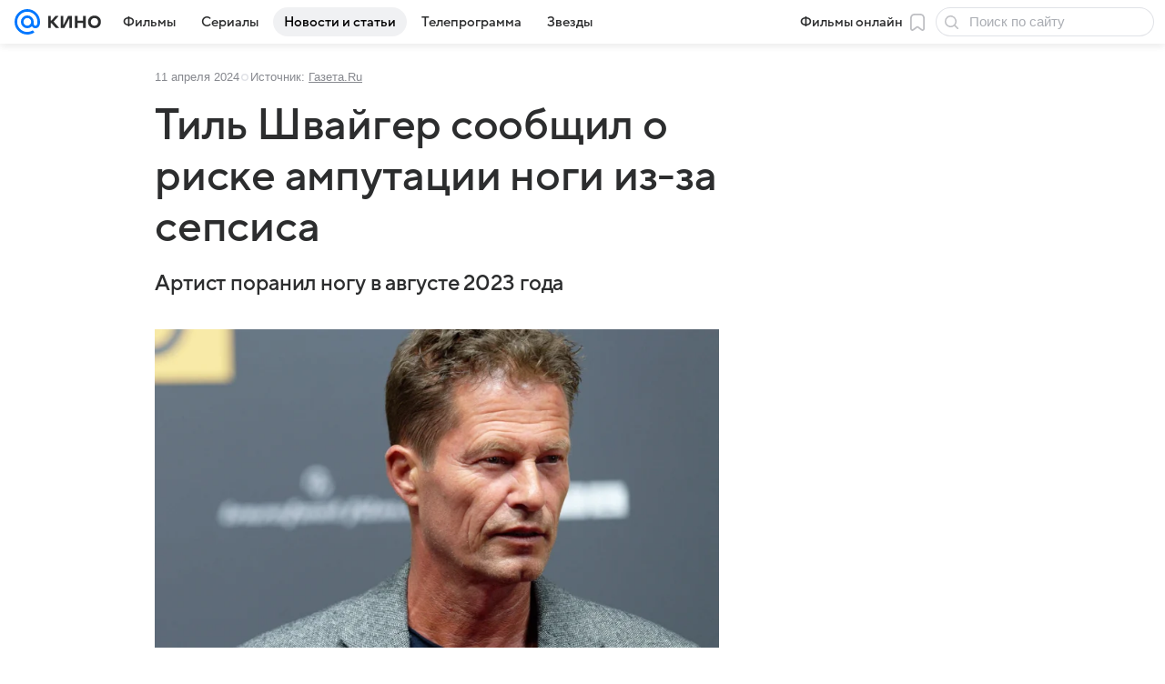

--- FILE ---
content_type: text/css
request_url: https://kino.mail.ru/dist/chunks/0b34398788f88fde1a4176996fd184c9.7797c5588818f4560335.css
body_size: 27968
content:
.e496695dd2{display:-webkit-box;display:-ms-flexbox;display:flex;-webkit-box-orient:horizontal;-webkit-box-direction:normal;-ms-flex-direction:row;flex-direction:row;-webkit-box-flex:1;-ms-flex:1;flex:1;-ms-flex-preferred-size:auto;-webkit-box-sizing:border-box;box-sizing:border-box;flex-basis:auto;min-width:0}.e496695dd2.f17833d6f4{-webkit-box-orient:vertical;-webkit-box-direction:normal;-ms-flex-direction:column;flex-direction:column}.a19744b760,.a5df050e33,.c3a6480042{-ms-flex-negative:0;flex-shrink:0}.a19744b760,.a5df050e33,.b19fe90d27,.c3a6480042{-webkit-box-sizing:border-box;box-sizing:border-box}.b19fe90d27{display:block;-webkit-box-flex:1;-ms-flex:1;flex:1;-ms-flex-preferred-size:auto;flex-basis:auto;min-width:0}@media (max-width:979px){.a5df050e33{display:none}}@media (min-width:980px){.a5df050e33{width:300px;width:var(--vkui--grid-aside-content--compact_x)}}@media (min-width:1300px){.a5df050e33{width:380px;width:var(--vkui--grid-aside-content--large)}.a5df050e33.dc42aa2ab9{width:300px;width:var(--vkui--grid-aside-content--compact_x)}}.bae76d9c66{-webkit-box-sizing:border-box;box-sizing:border-box;margin:0 auto}@media (max-width:659px){.bae76d9c66{width:100%;width:var(--vkui--grid-wrapper-content--regular)}}@media (min-width:660px) and (max-width:979px){.bae76d9c66{width:620px;width:var(--vkui--grid-wrapper-content--compact_x)}}@media (min-width:980px){.bae76d9c66{width:940px;width:var(--vkui--grid-wrapper-content--compact)}}@media (min-width:1300px){.bae76d9c66{width:1260px;width:var(--vkui--grid-wrapper-content--large)}}.c826231490{height:auto;margin-bottom:40px;margin-bottom:calc(var(--vkui--spacing-size-3xl)*2);max-width:calc(50% + 390px);max-width:calc(100% - (100% - var(--vkui--grid-main-content--large))/2);width:100%}.e1ec0c0433{max-width:100%}@media (max-width:659px){.c826231490{margin-left:16px;margin-left:var(--vkui--size-base-padding--compact_x);margin-right:16px;margin-right:var(--vkui--size-base-padding--compact_x);width:calc(100% - 32px);width:calc(100% - var(--vkui--size-base-padding--compact_x)*2)}}.f053d9c754{display:-webkit-inline-box;display:-ms-inline-flexbox;display:inline-flex;-webkit-box-align:center;-ms-flex-align:center;align-items:center;-webkit-box-pack:start;-ms-flex-pack:start;justify-content:flex-start;vertical-align:middle}.f2d2d91821{background-color:#07f;border-radius:8px;border-radius:var(--vkui--size-border-radius--regular);color:#fff;color:var(--vkui--color-text-contrast);height:24px;height:var(--vkui--x6);width:100%}.f2d2d91821 svg{display:block;height:16px;height:var(--vkui--x4);margin:0 auto}.e279885778{height:28px;height:calc(var(--vkui--x1)*7)}.ef2bbac0e1{height:32px;height:var(--vkui--x8)}.a2675c30be{font-weight:400;font-weight:var(--vkui--font-weight-base3);margin-right:10px}.ebb074d02d{-webkit-box-pack:justify;-ms-flex-pack:justify;justify-content:space-between;-webkit-box-flex:1;-ms-flex:1;flex:1}.a4c14fcee3,.e4726c7b0c,.ebb074d02d{display:-webkit-box;display:-ms-flexbox;display:flex}.e4726c7b0c{-webkit-box-flex:1;-ms-flex:1;flex:1;position:relative;-webkit-box-pack:center;-ms-flex-pack:center;justify-content:center}@media (min-width:980px){.d0e238fbea{float:none!important;width:100%!important}.d0e238fbea .bba364efbf,.d0e238fbea .cl__footer,.d0e238fbea .cl__project-logo{display:none!important}}@media (max-width:979px){.d0e238fbea .f0661dc76e{display:none!important}}.bba364efbf,.d9ec121018{display:-webkit-box;display:-ms-flexbox;display:flex}.bba364efbf{padding:16px 16px 0;-webkit-box-pack:center;-ms-flex-pack:center;justify-content:center;-webkit-box-align:center;-ms-flex-align:center;align-items:center;border-top:1px solid rgba(0,16,61,.12);border-top:1px solid var(--vkui--color-field-border-alpha);margin-top:16px;position:relative}.b22abc2bf6{margin-right:12px}.b22abc2bf6 img{width:45px}.d88436abf4{background-color:#07f;background-color:var(--vkui--color-primary-kino);bottom:0;clip-path:polygon(100% 0,80% 50%,100% 100%,0 100%,0 0);display:-webkit-box;display:-ms-flexbox;display:flex;height:32px;position:absolute;width:48px;-webkit-box-align:center;-ms-flex-align:center;align-items:center;-webkit-box-pack:center;-ms-flex-pack:center;font-weight:400;font-weight:var(--vkui--font-weight-accent3);justify-content:center;padding-right:8px;z-index:5}.aa265b5fcd{overflow:hidden;text-overflow:ellipsis}.f8eebe54ac{white-space:nowrap}.c5c75ee2cd{font-family:Inter,Helvetica,Arial,sans-serif;font-size:13px;font-weight:400;line-height:18px}@media (prefers-color-scheme:dark) and (max-width:659px){.c5c75ee2cd{font-family:Inter,Helvetica,Arial,sans-serif;font-size:13px;font-weight:400;line-height:18px}}.c5c75ee2cd{color:#87898f;color:var(--vkui--color-text-secondary)}.c38d8815c0{font-family:Inter,Helvetica,Arial,sans-serif;font-size:13px;font-weight:400;line-height:18px}@media (prefers-color-scheme:dark) and (max-width:659px){.c38d8815c0{font-family:Inter,Helvetica,Arial,sans-serif;font-size:13px;font-weight:400;line-height:18px}}.c38d8815c0{color:#87898f;color:var(--vkui--color-text-secondary)}@media (max-width:979px){.c0feb846c5,.d88436abf4{display:none}}@media (min-width:980px){.d816d414ca .cl__content{text-align:center}.c0feb846c5{color:#2c2d2e;color:var(--vkui--color-text-primary)}.c38d8815c0{white-space:nowrap}}.aa265b5fcd>div>span:not(:last-child):after{content:" / "}.ccf0811543{display:none}@media (max-width:979px){.ccf0811543{color:#2c2d2e;color:var(--vkui--color-text-primary);display:inline-block;margin-left:12px;margin-left:var(--vkui--x3)}.ccf0811543:before{color:#ffc311;content:"\2605";font-size:13px;font-weight:400;line-height:17px;margin-right:4px;margin-right:var(--vkui--x1);text-transform:none}}.dcd69b4807{display:inline-block;padding:4px 8px;padding:var(--vkui--x1) var(--vkui--x2)}.f1941688eb{font-weight:400;font-weight:var(--vkui--font-weight-base3)}.ed7ba94a6a{background:#f0f1f3;background:var(--vkui--color-background-secondary)}.eca6ef5635{background:#ed330a;background:var(--vkui--color-text-negative)}.b12d0b3707{background:#07f;background:var(--vkui--color-primary-base)}.da7c4f10d4{background:rgba(0,16,61,.06);background:var(--vkui--color-background-secondary-alpha);border-radius:24px;white-space:nowrap}.da7c4f10d4 .f1941688eb{display:-webkit-box;display:-ms-flexbox;display:flex;-webkit-box-align:center;-ms-flex-align:center;align-items:center}.b804d5090a{display:grid;grid-gap:12px;grid-gap:var(--vkui--x3);grid-auto-rows:auto;grid-template-columns:100%;width:100%}@media (min-width:660px){.b804d5090a{grid-gap:20px;grid-gap:var(--vkui--x5);grid-template-columns:220px 1fr;grid-template-rows:auto auto 1fr}}@media (min-width:1300px){.b804d5090a{grid-template-columns:380px 1fr}}.df40a1604c{border-radius:8px;border-radius:var(--vkui--x2);cursor:pointer;overflow:hidden}@media (min-width:660px){.df40a1604c{grid-column:1/2;grid-row-end:span 2;grid-row-start:1}}@media (min-width:1300px){.df40a1604c{grid-row-end:span 3}}@media (min-width:660px){.e464b9d963{grid-column:2/3;grid-row:1/2}}.e464b9d963 .b4290c282c{color:currentColor}.e464b9d963 .b4290c282c:focus,.e464b9d963 .b4290c282c:hover{text-decoration:none}.c0202cbc7d{display:-webkit-box;display:-ms-flexbox;display:flex;-ms-flex-wrap:wrap;flex-wrap:wrap;-webkit-box-align:center;-ms-flex-align:center;align-items:center;margin:-6px -4px;margin:calc(var(--vkui--x3)/-2) calc(var(--vkui--x1)*-1)}@media (min-width:660px){.c0202cbc7d{grid-column:1/span 2;grid-row-end:span 1;grid-row-start:3;margin:-4px;margin:calc(var(--vkui--x1)*-1)}}@media (min-width:1300px){.c0202cbc7d{grid-column:2/3;grid-row-start:2}}.b395fa60a7{margin-top:8px;margin-top:var(--vkui--x2)}@media (min-width:660px){.b395fa60a7{align-self:end;grid-column:2/3;grid-row-end:span 1;grid-row-start:2;margin-top:0}}@media (min-width:1300px){.b395fa60a7{grid-row-start:3}}.f15044b35d{margin-left:8px;margin-left:var(--vkui--x2);margin-right:0!important}.ee578b1c5f{margin:6px 4px;margin:calc(var(--vkui--x3)/2) var(--vkui--x1)}@media (min-width:660px){.ee578b1c5f{margin:4px;margin:var(--vkui--x1)}}.cde3f4b75a{background-color:#2c2d2e;background-color:var(--vkui--color-text-primary);border-radius:20px;border-radius:calc(var(--vkui--size-border-radius--regular)*2.5);color:#fff;color:var(--vkui--color-text-contrast);margin-left:-4px;margin-left:calc(var(--vkui--x1)*-1);margin-right:8px;margin-right:var(--vkui--x2);padding:0 6px;padding:0 calc(var(--vkui--x1) + var(--vkui--x05))}.e8cdb82ddf{fill:currentColor;margin-right:4px;margin-right:var(--vkui--x1)}@media (prefers-color-scheme:dark) and (max-width:659px){.cde3f4b75a{color:#2c2d2e;color:var(--vkui--color-text-primary-invariably)}}.fb2b51ae77{-webkit-box-sizing:border-box;box-sizing:border-box;clear:both}.fb2b51ae77 .c534993b79{display:-webkit-box;display:-ms-flexbox;display:flex;-webkit-box-align:top;-ms-flex-align:top;align-items:top}.fb2b51ae77 .e66c9b14d4{border-radius:8px;border-radius:var(--vkui--size-border-radius--regular);overflow:hidden;position:relative;-ms-flex-negative:0;flex-shrink:0}.fb2b51ae77 .e70a354c29{display:-webkit-box;display:-ms-flexbox;display:flex;-webkit-box-align:center;-ms-flex-align:center;align-items:center;-webkit-box-pack:justify;-ms-flex-pack:justify;justify-content:space-between}.fb2b51ae77 .e66c9b14d4>picture{-o-object-fit:cover;object-fit:cover;width:100%}@media (min-width:980px){.fb2b51ae77 .dbe632c578{margin-top:4px;margin-top:var(--vkui--x1)}.fb2b51ae77.de5440ec6b{float:left;margin:24px;margin:var(--vkui--x6);margin-left:0}.fb2b51ae77.de5440ec6b .c534993b79{-webkit-box-orient:vertical;-webkit-box-direction:normal;-ms-flex-direction:column;flex-direction:column}.fb2b51ae77.de5440ec6b .e66c9b14d4{margin-bottom:12px;margin-bottom:var(--vkui--x3);min-width:auto}.fb2b51ae77.f161b4c074{float:right;margin:24px;margin:var(--vkui--x6);margin-left:0}.fb2b51ae77.de5440ec6b,.fb2b51ae77.f161b4c074{margin-bottom:8px;margin-bottom:var(--vkui--x2);margin-top:0;width:200px}.fb2b51ae77:not(.f161b4c074):not(.de5440ec6b) .e66c9b14d4{margin-right:12px;margin-right:var(--vkui--x3);max-height:160px;max-width:160px;overflow:hidden;width:160px}}.fb2b51ae77 .b905d9818b{font-family:VKSansDisplay,MailSans,Inter,Helvetica,Arial,sans-serif;font-size:17px;font-weight:500;line-height:22px}@media (prefers-color-scheme:dark) and (max-width:659px){.fb2b51ae77 .b905d9818b{font-family:VKSansDisplay,MailSans,Inter,Helvetica,Arial,sans-serif;font-size:17px;font-weight:500;line-height:22px}}.fb2b51ae77 .b905d9818b{margin-bottom:16px;margin-bottom:var(--vkui--x4)}@media (max-width:979px){.fb2b51ae77 .b905d9818b{margin-bottom:0}.fb2b51ae77 .c534993b79{-webkit-box-orient:horizontal;-webkit-box-direction:normal;-ms-flex-direction:row;flex-direction:row;-webkit-box-align:center;-ms-flex-align:center;align-items:center;min-height:30px}.fb2b51ae77 .e66c9b14d4{margin-right:12px;margin-right:var(--vkui--x3);width:80px}}.a30aa9f29d{border-top:initial;margin-top:0}.b77dc3670c .a30aa9f29d{display:none}.b77dc3670c .cl__project-logo_top.cl__project-logo{display:inherit;width:130px}@media (max-width:979px){.a30aa9f29d,.b77dc3670c .a30aa9f29d{display:none}.cl__project-logo_top.cl__project-logo{margin-left:4px;width:130px}}@media (min-width:980px){.cl__project-logo_top.cl__project-logo{display:none}}@media (max-width:659px){.a0e679d31b{display:none}}@media (min-width:660px) and (max-width:979px){.a8e42c90be{display:none}}@media (min-width:980px) and (max-width:1299px){.cdfdea142c{display:none}}@media (min-width:1300px){.a23c209de6{display:none}}.f4476f479e{background-color:hsla(0,0%,100%,.88);border-bottom:1px solid rgba(0,16,61,.12);border-bottom:1px solid var(--vkui--color-field-border-alpha);-webkit-box-sizing:border-box;box-sizing:border-box;position:relative;width:100%}.f4476f479e,.ff6d0f0125{z-index:400;z-index:var(--z-index-content-nav)}.f85eabf03e{width:100%}.c320251141{color:#2c2d2e;color:var(--vkui--color-text-primary);cursor:pointer;display:inline-block;margin:0 16px;margin:0 var(--vkui--spacing-size-2xl);padding-bottom:12px;padding-bottom:var(--vkui--spacing-size-xl);padding-top:8px;padding-top:var(--vkui--spacing-size-m)}.c320251141:hover{-webkit-box-shadow:inset 0 -2px 0 0 rgba(0,16,61,.16);box-shadow:inset 0 -2px 0 0 rgba(0,16,61,.16);-webkit-box-shadow:inset 0 calc(var(--vkui--size-border-width-tab--regular)*-1) 0 0 var(--vkui--color-field-border-alpha--hover);box-shadow:inset 0 calc(var(--vkui--size-border-width-tab--regular)*-1) 0 0 var(--vkui--color-field-border-alpha--hover)}.e9e6728b0d,.e9e6728b0d:hover{-webkit-box-shadow:inset 0 -2px 0 0 #07f;box-shadow:inset 0 -2px 0 0 #07f;-webkit-box-shadow:inset 0 calc(var(--vkui--size-border-width-tab--regular)*-1) 0 0 var(--vkui--color-primary-base);box-shadow:inset 0 calc(var(--vkui--size-border-width-tab--regular)*-1) 0 0 var(--vkui--color-primary-base);color:#07f;color:var(--vkui--color-primary-base)}.fb2146c04f .c320251141,.fb2146c04f .e9e6728b0d,.fb2146c04f .e9e6728b0d:hover{-webkit-box-shadow:none;box-shadow:none}.fb2146c04f .c320251141{-webkit-box-sizing:border-box;box-sizing:border-box;margin:0 0 8px;margin:0 0 var(--vkui--spacing-size-m) 0;padding:6px 12px;padding:var(--vkui--spacing-size-s) var(--vkui--spacing-size-xl);width:100%}.fb2146c04f .c320251141:hover{background-color:rgba(0,16,61,.08);border-radius:40px}.fb2146c04f .tooltip-container{max-height:85vh;overflow:auto;padding:8px;padding:var(--vkui--spacing-size-m)}@media (prefers-color-scheme:dark) and (max-width:659px){.f4476f479e{background:#fff;background:var(--vkui--color-background)}}.b2e43dfad9{padding-bottom:8px;padding-bottom:var(--vkui--spacing-size-m);padding-top:8px;padding-top:var(--vkui--spacing-size-m);position:relative}.bbff9905de p{margin:0}.bbff9905de a{color:#0070f0;color:var(--vkui--color-text-link);text-decoration:none}.bbff9905de a:focus,.bbff9905de a:hover{text-decoration:underline}.bbff9905de a:visited{color:#528fdf;color:var(--vkui--color-text-link-visited)}.b5f2f32a4f{overflow-wrap:break-word}@media (max-width:659px){.b5f2f32a4f,.bbff9905de,.c0a8d42ece{margin-bottom:8px;margin-bottom:var(--vkui--spacing-size-m)}}@media (min-width:660px){.b5f2f32a4f,.bbff9905de,.c0a8d42ece{margin-bottom:16px;margin-bottom:var(--vkui--spacing-size-2xl)}}.c16091b8b3{color:#2c2d2e;color:var(--vkui--color-text-primary)}.befb425812{display:-webkit-box;display:-ms-flexbox;display:flex;gap:8px;gap:var(--vkui--spacing-size-m);-webkit-box-align:center;-ms-flex-align:center;align-items:center}@media (max-width:979px){.befb425812{-ms-flex-wrap:wrap;flex-wrap:wrap}}.d18133c835{color:rgba(0,16,61,.12);color:var(--vkui--color-field-border-alpha);display:inline}.bdfd16808d{color:#87898f;color:var(--vkui--color-text-secondary)}.bdfd16808d .a8c158f781[href]{color:inherit;text-decoration:underline}.bdfd16808d .a8c158f781[href]:focus,.bdfd16808d .a8c158f781[href]:hover{text-decoration:none}@media (max-width:659px){.aedafad770{margin-bottom:8px;margin-bottom:var(--vkui--spacing-size-m)}}@media (min-width:660px){.aedafad770{margin-bottom:16px;margin-bottom:var(--vkui--spacing-size-2xl)}}.a691c382ef iframe{border:none;max-width:100%}@media (max-width:659px){.bf98a9031d{max-width:100%;max-width:var(--vkui--grid-main-content--regular)}}@media (min-width:660px) and (max-width:979px){.bf98a9031d{max-width:620px;max-width:var(--vkui--grid-main-content--compact_x)}}@media (min-width:980px) and (max-width:1299px){.bf98a9031d{max-width:620px;max-width:var(--vkui--grid-main-content--compact)}}@media (min-width:1300px){.bf98a9031d{max-width:780px;max-width:var(--vkui--grid-main-content--large)}}.f3a18eb216 p{margin-bottom:0}.b80085c290,.d3a4ef40ec{width:100%}@media (max-width:979px){.f3a18eb216{margin-left:16px;margin-left:var(--vkui--size-base-padding--compact_x);margin-right:16px;margin-right:var(--vkui--size-base-padding--compact_x)}}.e84244cda2{-webkit-box-flex:0;-ms-flex:0 0 auto;flex:0 0 auto;width:100%}.f5a13b72d0{padding-bottom:8px;padding-bottom:var(--vkui--spacing-size-m);padding-top:8px;padding-top:var(--vkui--spacing-size-m)}.f5a13b72d0[article-item-type=html] a,.f5a13b72d0[article-item-type=table] a{color:#0070f0;color:var(--vkui--color-text-link);text-decoration:none}.f5a13b72d0[article-item-type=html] a:focus,.f5a13b72d0[article-item-type=html] a:hover,.f5a13b72d0[article-item-type=table] a:focus,.f5a13b72d0[article-item-type=table] a:hover{text-decoration:underline}.f5a13b72d0[article-item-type=html] a:visited,.f5a13b72d0[article-item-type=table] a:visited{color:#528fdf;color:var(--vkui--color-text-link-visited)}.f5a13b72d0[article-item-type=html]{color:#2c2d2e;color:var(--vkui--color-text-primary);overflow-wrap:break-word}.f5a13b72d0[article-item-type=html] h2,.f5a13b72d0[article-item-type=html] h3,.f5a13b72d0[article-item-type=html] h4,.f5a13b72d0[article-item-type=html] h5,.f5a13b72d0[article-item-type=html] h6,.f5a13b72d0[article-item-type=html] p{margin:0}.f5a13b72d0[article-item-type=html] ol,.f5a13b72d0[article-item-type=html] ul{list-style-position:outside;margin:0;overflow:hidden;padding:0 0 0 32px;padding:0 0 0 var(--vkui--x8)}.f5a13b72d0[article-item-type=html] ul{list-style-type:disc}.f5a13b72d0[article-item-type=html] li:not(:first-child){margin:8px 0 0;margin:var(--vkui--x2) 0 0}.f5a13b72d0[article-item-type=anchor]{margin:0}.f5a13b72d0[article-item-type=article-extender],.f5a13b72d0[article-item-type=chronicle],.f5a13b72d0[article-item-type=conversionlink],.f5a13b72d0[article-item-type=divider],.f5a13b72d0[article-item-type=embed],.f5a13b72d0[article-item-type=footer-placeholder],.f5a13b72d0[article-item-type=image],.f5a13b72d0[article-item-type=picture],.f5a13b72d0[article-item-type=quote],.f5a13b72d0[article-item-type=readmore],.f5a13b72d0[article-item-type=table],.f5a13b72d0[article-item-type=yawidget]{clear:both}.f5a13b72d0[article-item-type=contentroll]{min-height:298px}@media (max-width:659px){.f5a13b72d0[article-item-type=contentroll]{min-height:348px}.f5a13b72d0{margin-bottom:8px;margin-bottom:var(--vkui--spacing-size-m);margin-left:16px;margin-left:var(--vkui--spacing-size-2xl);margin-right:16px;margin-right:var(--vkui--spacing-size-2xl)}.f5a13b72d0[article-item-type=article-extender],.f5a13b72d0[article-item-type=chronicle],.f5a13b72d0[article-item-type=conversionlink],.f5a13b72d0[article-item-type=crosslink]:not([article-item-subtype=recipe],[article-item-subtype=forecast]),.f5a13b72d0[article-item-type=link_teaser],.f5a13b72d0[article-item-type=note]{margin-left:4px;margin-left:var(--vkui--x1);margin-right:4px;margin-right:var(--vkui--x1)}.f5a13b72d0[article-item-type=table]{margin-left:0;margin-right:0}.f5a13b72d0[article-item-type=picture]{margin:0}.f5a13b72d0[article-image-viewtype=mini_left],.f5a13b72d0[article-image-viewtype=mini_left_round]{margin-left:16px;margin-left:var(--vkui--spacing-size-2xl)}}@media (min-width:660px){.f5a13b72d0{margin-bottom:16px;margin-bottom:var(--vkui--spacing-size-2xl)}}@media (min-width:980px){.f5a13b72d0[article-item-type=gallery]{clear:both;margin-left:0}.f5a13b72d0[article-item-type=crosslink][article-item-alignment=left]:not([article-item-subtype=recipe],[article-item-subtype=forecast]),.f5a13b72d0[article-item-type=link_teaser][article-item-alignment=left]{clear:both;float:left;margin-left:0}}.f5a13b72d0[article-item-type=picture]{margin-bottom:0;padding:0}.f5a13b72d0[article-image-viewtype=picture]+.f5a13b72d0[article-item-type=html]{padding-top:0}.f5a13b72d0[article-item-type=embed][article-embed-type=counter],.f5a13b72d0[article-item-type=slot]{padding-bottom:0;padding-top:0}.f5a13b72d0[article-item-type=html] ol,.f5a13b72d0[article-item-type=html] p,.f5a13b72d0[article-item-type=html] ul{font-family:Inter,Helvetica,Arial,sans-serif;font-size:16px;font-weight:400;letter-spacing:.003em;line-height:28px}@media (prefers-color-scheme:dark) and (max-width:659px){.f5a13b72d0[article-item-type=html] ol,.f5a13b72d0[article-item-type=html] p,.f5a13b72d0[article-item-type=html] ul{font-family:Inter,Helvetica,Arial,sans-serif;font-size:16px;font-weight:400;letter-spacing:.003em;line-height:28px}}@media (max-width:659px){.f5a13b72d0[article-item-type=html] h2{font-family:VKSansDisplay,MailSans,Inter,Helvetica,Arial,sans-serif;font-size:28px;font-weight:500;letter-spacing:-.005em;line-height:34px}@media (prefers-color-scheme:dark) and (max-width:659px){.f5a13b72d0[article-item-type=html] h2{font-family:VKSansDisplay,MailSans,Inter,Helvetica,Arial,sans-serif;font-size:28px;font-weight:500;letter-spacing:-.005em;line-height:34px}}}@media (max-width:659px){.f5a13b72d0[article-item-type=html] h3{font-family:VKSansDisplay,MailSans,Inter,Helvetica,Arial,sans-serif;font-size:26px;font-weight:500;letter-spacing:-.005em;line-height:32px}@media (prefers-color-scheme:dark) and (max-width:659px){.f5a13b72d0[article-item-type=html] h3{font-family:VKSansDisplay,MailSans,Inter,Helvetica,Arial,sans-serif;font-size:26px;font-weight:500;letter-spacing:-.005em;line-height:32px}}}@media (max-width:659px){.f5a13b72d0[article-item-type=html] h4{font-family:VKSansDisplay,MailSans,Inter,Helvetica,Arial,sans-serif;font-size:24px;font-weight:500;letter-spacing:-.005em;line-height:30px}@media (prefers-color-scheme:dark) and (max-width:659px){.f5a13b72d0[article-item-type=html] h4{font-family:VKSansDisplay,MailSans,Inter,Helvetica,Arial,sans-serif;font-size:24px;font-weight:500;letter-spacing:-.005em;line-height:30px}}}@media (max-width:659px){.f5a13b72d0[article-item-type=html] h5{font-family:VKSansDisplay,MailSans,Inter,Helvetica,Arial,sans-serif;font-size:22px;font-weight:500;letter-spacing:-.005em;line-height:28px}@media (prefers-color-scheme:dark) and (max-width:659px){.f5a13b72d0[article-item-type=html] h5{font-family:VKSansDisplay,MailSans,Inter,Helvetica,Arial,sans-serif;font-size:22px;font-weight:500;letter-spacing:-.005em;line-height:28px}}}@media (max-width:659px){.f5a13b72d0[article-item-type=html] h6{font-family:VKSansDisplay,MailSans,Inter,Helvetica,Arial,sans-serif;font-size:20px;font-weight:500;letter-spacing:-.005em;line-height:26px}@media (prefers-color-scheme:dark) and (max-width:659px){.f5a13b72d0[article-item-type=html] h6{font-family:VKSansDisplay,MailSans,Inter,Helvetica,Arial,sans-serif;font-size:20px;font-weight:500;letter-spacing:-.005em;line-height:26px}}}@media (min-width:660px){.f5a13b72d0[article-item-type=html] h2{font-family:VKSansDisplay,MailSans,Inter,Helvetica,Arial,sans-serif;font-size:36px;font-weight:500;letter-spacing:-.005em;line-height:44px}@media (prefers-color-scheme:dark) and (max-width:659px){.f5a13b72d0[article-item-type=html] h2{font-family:VKSansDisplay,MailSans,Inter,Helvetica,Arial,sans-serif;font-size:36px;font-weight:500;letter-spacing:-.005em;line-height:44px}}}@media (min-width:660px){.f5a13b72d0[article-item-type=html] h3{font-family:VKSansDisplay,MailSans,Inter,Helvetica,Arial,sans-serif;font-size:32px;font-weight:500;letter-spacing:-.005em;line-height:40px}@media (prefers-color-scheme:dark) and (max-width:659px){.f5a13b72d0[article-item-type=html] h3{font-family:VKSansDisplay,MailSans,Inter,Helvetica,Arial,sans-serif;font-size:32px;font-weight:500;letter-spacing:-.005em;line-height:40px}}}@media (min-width:660px){.f5a13b72d0[article-item-type=html] h4{font-family:VKSansDisplay,MailSans,Inter,Helvetica,Arial,sans-serif;font-size:28px;font-weight:500;letter-spacing:-.005em;line-height:36px}@media (prefers-color-scheme:dark) and (max-width:659px){.f5a13b72d0[article-item-type=html] h4{font-family:VKSansDisplay,MailSans,Inter,Helvetica,Arial,sans-serif;font-size:28px;font-weight:500;letter-spacing:-.005em;line-height:36px}}}@media (min-width:660px){.f5a13b72d0[article-item-type=html] h5{font-family:VKSansDisplay,MailSans,Inter,Helvetica,Arial,sans-serif;font-size:24px;font-weight:500;letter-spacing:-.005em;line-height:32px}@media (prefers-color-scheme:dark) and (max-width:659px){.f5a13b72d0[article-item-type=html] h5{font-family:VKSansDisplay,MailSans,Inter,Helvetica,Arial,sans-serif;font-size:24px;font-weight:500;letter-spacing:-.005em;line-height:32px}}}@media (min-width:660px){.f5a13b72d0[article-item-type=html] h6{font-family:VKSansDisplay,MailSans,Inter,Helvetica,Arial,sans-serif;font-size:22px;font-weight:500;letter-spacing:-.005em;line-height:28px}@media (prefers-color-scheme:dark) and (max-width:659px){.f5a13b72d0[article-item-type=html] h6{font-family:VKSansDisplay,MailSans,Inter,Helvetica,Arial,sans-serif;font-size:22px;font-weight:500;letter-spacing:-.005em;line-height:28px}}}@media (min-width:660px){.f5a13b72d0[article-item-type=html] p{font-family:Inter,Helvetica,Arial,sans-serif;font-size:18px;font-weight:400;letter-spacing:.003em;line-height:32px}@media (prefers-color-scheme:dark) and (max-width:659px){.f5a13b72d0[article-item-type=html] p{font-family:Inter,Helvetica,Arial,sans-serif;font-size:18px;font-weight:400;letter-spacing:.003em;line-height:32px}}}@media (min-width:660px){.f5a13b72d0[article-item-type=html] ul{font-family:Inter,Helvetica,Arial,sans-serif;font-size:18px;font-weight:400;letter-spacing:.003em;line-height:32px}@media (prefers-color-scheme:dark) and (max-width:659px){.f5a13b72d0[article-item-type=html] ul{font-family:Inter,Helvetica,Arial,sans-serif;font-size:18px;font-weight:400;letter-spacing:.003em;line-height:32px}}}@media (min-width:660px){.f5a13b72d0[article-item-type=html] ol{font-family:Inter,Helvetica,Arial,sans-serif;font-size:18px;font-weight:400;letter-spacing:.003em;line-height:32px}@media (prefers-color-scheme:dark) and (max-width:659px){.f5a13b72d0[article-item-type=html] ol{font-family:Inter,Helvetica,Arial,sans-serif;font-size:18px;font-weight:400;letter-spacing:.003em;line-height:32px}}}.f2b2d1403a{margin-bottom:12px;margin-bottom:var(--vkui--x3)}.f2b2d1403a button{font-family:Inter,Helvetica,Arial,sans-serif;font-size:15px;font-weight:400;line-height:20px}@media (prefers-color-scheme:dark) and (max-width:659px){.f2b2d1403a button{font-family:Inter,Helvetica,Arial,sans-serif;font-size:15px;font-weight:400;line-height:20px}}@media (min-width:660px){.c713b5c758 .f5a13b72d0{margin-left:0}}.c24ee1693b{display:block;margin-bottom:20px;margin-bottom:var(--vkui--x5);position:relative}@media (max-width:659px){.f5a13b72d0[article-item-type=card] [data-collapse-body]{margin-left:-16px;margin-left:calc(var(--vkui--spacing-size-2xl)*-1);margin-right:-16px;margin-right:calc(var(--vkui--spacing-size-2xl)*-1)}}@media (min-width:660px){.f5a13b72d0[article-item-type=card] [data-collapse-number=true] .f5a13b72d0[article-item-type=embed],.f5a13b72d0[article-item-type=card] [data-collapse-number=true] .f5a13b72d0[article-item-type=gallery],.f5a13b72d0[article-item-type=card] [data-collapse-number=true] .f5a13b72d0[article-item-type=image],.f5a13b72d0[article-item-type=card] [data-collapse-number=true] .f5a13b72d0[article-item-type=picture]{margin-left:-52px;margin-left:calc(var(--vkui--spacing-size-xs)*13*-1);margin-right:-52px;margin-right:calc(var(--vkui--spacing-size-xs)*13*-1)}.f5a13b72d0[article-item-type=card] [data-collapse-number=false] .f5a13b72d0[article-item-type=embed],.f5a13b72d0[article-item-type=card] [data-collapse-number=false] .f5a13b72d0[article-item-type=gallery],.f5a13b72d0[article-item-type=card] [data-collapse-number=false] .f5a13b72d0[article-item-type=image],.f5a13b72d0[article-item-type=card] [data-collapse-number=false] .f5a13b72d0[article-item-type=picture]{margin-left:0;margin-right:0}}.d260b0ecee{display:-webkit-box;display:-ms-flexbox;display:flex;position:relative;-webkit-box-align:center;-ms-flex-align:center;align-items:center;margin-bottom:8px;margin-bottom:var(--vkui--x2)}.c07cb330e9{margin-right:12px;margin-right:var(--vkui--x3);-ms-flex-negative:0;flex-shrink:0}.ecdedeea50,.ecdedeea50:visited{color:inherit}.a6e519d651{-ms-flex-wrap:wrap;flex-wrap:wrap;position:relative;-webkit-box-direction:normal;-ms-flex-direction:row;flex-direction:row;-webkit-box-align:center;-ms-flex-align:center;align-items:center;margin-bottom:12px;margin-bottom:var(--vkui--spacing-size-xl)}.a6e519d651,.e61a5c1045{display:-webkit-box;display:-ms-flexbox;display:flex;-webkit-box-orient:horizontal}.e61a5c1045{-webkit-box-direction:reverse;-ms-flex-direction:row-reverse;flex-direction:row-reverse;-ms-flex-wrap:nowrap;flex-wrap:nowrap}.ca39ab0d11{position:relative;z-index:1;-webkit-box-flex:0;-ms-flex:0 0 auto;flex:0 0 auto}.ca39ab0d11:first-child{margin-right:12px;margin-right:var(--vkui--spacing-size-xl)}.ca39ab0d11:not(:last-child){margin-left:-12px;margin-left:calc(var(--vkui--spacing-size-xl)*-1)}.a75d0454b8{display:none}.a75d0454b8.a746e5a083{display:block}.a75d0454b8 .f1a5f89ddf{margin:0;padding-bottom:6px;padding-bottom:var(--vkui--spacing-size-s);padding-top:6px;padding-top:var(--vkui--spacing-size-s)}@media (max-width:979px){.a75d0454b8{-webkit-box-flex:1;-ms-flex:1 1 100%;flex:1 1 100%;margin-top:6px;margin-top:var(--vkui--spacing-size-s)}}@media (min-width:980px){.a75d0454b8{background-color:#fff;background-color:var(--vkui--color-background);border-radius:20px;border-radius:var(--vkui--spacing-size-3xl);-webkit-box-shadow:0 10px 24px 0 rgba(0,16,61,.11);box-shadow:0 10px 24px 0 rgba(0,16,61,.11);-webkit-box-sizing:border-box;box-sizing:border-box;padding:12px 8px;padding:var(--vkui--spacing-size-xl) var(--vkui--spacing-size-m);width:252px}.a75d0454b8.a746e5a083{position:absolute;top:100%;-webkit-transform:translateY(-12px);transform:translateY(-12px);-webkit-transform:translateY(calc(var(--vkui--spacing-size-xl)*-1));transform:translateY(calc(var(--vkui--spacing-size-xl)*-1));z-index:450;z-index:var(--z-index-tooltip-underhead)}.a75d0454b8 .f1a5f89ddf{padding-left:8px;padding-left:var(--vkui--spacing-size-m);padding-right:8px;padding-right:var(--vkui--spacing-size-m)}.a75d0454b8 .efd016dc79:hover a:before{background-color:rgba(0,16,61,.04);background-color:var(--vkui--color-transparent--hover);border-radius:40px;border-radius:calc(var(--vkui--spacing-size-xs)*10)}}.dc5e6615a7{display:inline-block;margin-left:4px;margin-left:var(--vkui--spacing-size-xs);-webkit-transition:-webkit-transform .2s ease-in-out;transition:-webkit-transform .2s ease-in-out;transition:transform .2s ease-in-out;transition:transform .2s ease-in-out,-webkit-transform .2s ease-in-out;vertical-align:middle}.dc5e6615a7.d1d99500fc{-webkit-transform:rotate(180deg);transform:rotate(180deg)}.dbb212b78b{-webkit-box-orient:vertical;-webkit-box-direction:normal;-ms-flex-direction:column;flex-direction:column;gap:4px;gap:var(--vkui--spacing-size-xs)}.dbb212b78b,.f7a293743b{display:-webkit-box;display:-ms-flexbox;display:flex}.f7a293743b{padding:0 8px 4px;padding:0 var(--vkui--spacing-size-m) var(--vkui--spacing-size-xs) var(--vkui--spacing-size-m)}.ea8a87f1f4{list-style:none;margin:0;padding:0;-webkit-box-orient:vertical;-webkit-box-direction:normal;-ms-flex-direction:column;flex-direction:column;gap:4px;gap:var(--vkui--spacing-size-xs)}.b849a850b9,.ea8a87f1f4{display:-webkit-box;display:-ms-flexbox;display:flex}.b849a850b9{padding:8px;padding:var(--vkui--spacing-size-m);-webkit-box-align:start;-ms-flex-align:start;align-items:flex-start;border:1px solid transparent;border-radius:12px;border-radius:var(--vkui--x3);cursor:pointer;gap:8px;gap:var(--vkui--spacing-size-m)}@media (hover:hover){.b849a850b9:not(.b04edf696e):hover{background:rgba(0,16,61,.04);background:var(--vkui--color-transparent--hover)}}.b04edf696e{border:1px solid #2c2d2e;border:1px solid var(--vkui--color-icon-primary)}.fae69ceffb{display:-webkit-box;display:-ms-flexbox;display:flex;-webkit-box-align:center;-ms-flex-align:center;align-items:center;cursor:pointer;gap:8px;gap:var(--vkui--spacing-size-m);padding:8px;padding:var(--vkui--spacing-size-m);width:-webkit-min-content;width:-moz-min-content;width:min-content}.f75a71cdd0{color:#aaadb3;color:var(--vkui--color-text-tertiary)}.def33e40c9,.f9c5ce1278{display:none}@media (max-width:659px){.f7a293743b{padding-left:0}.dbb212b78b{padding-top:8px;padding-top:var(--vkui--spacing-size-m)}}.ebeec5b657{border-radius:24px;border-radius:var(--vkui--x6);overflow:hidden;z-index:1600;z-index:var(--z-index-overlay)}.ec419e0842{display:-webkit-box;display:-ms-flexbox;display:flex;-webkit-box-align:center;-ms-flex-align:center;align-items:center;-webkit-box-pack:center;-ms-flex-pack:center;height:100%;justify-content:center}.bff6c8acd7{background-color:transparent}.d8c51aaa1d{border-radius:24px;border-radius:var(--vkui--x6);-webkit-box-shadow:0 0 6px 0 rgba(0,16,61,.06),0 6px 12px 0 rgba(0,16,61,.06),0 6px 20px 0 rgba(0,16,61,.06),0 10px 36px 0 rgba(0,16,61,.08);box-shadow:0 0 6px 0 rgba(0,16,61,.06),0 6px 12px 0 rgba(0,16,61,.06),0 6px 20px 0 rgba(0,16,61,.06),0 10px 36px 0 rgba(0,16,61,.08);-webkit-box-shadow:var(--vkui--elevation3);box-shadow:var(--vkui--elevation3);overflow:hidden}:root{--bottom-menu-text-primary:var(--vkui--color-text-primary);--bottom-menu-background-sheet:var(--vkui--color-background);--bottom-menu-background-close-touch:#2c2d2e;--bottom-menu-z-index-bottom-sheet:1650;--bottom-menu-z-index-topWrapper:2;--bottom-menu-z-index-contentWrapper:1}[data-theme=dark]{--bottom-menu-text-primary:#e7e8ea;--bottom-menu-background-sheet:#19191a}@media (prefers-color-scheme:dark) and (max-width:659px){:root{--bottom-menu-text-primary:var(--vkui--color-text-primary);--bottom-menu-background-sheet:var(--vkui--color-background);--bottom-menu-background-close-touch:rgba(245,246,255,.5)}}.f6baecd2f8{background-color:#fff;background-color:var(--bottom-menu-background-sheet);bottom:0;-webkit-box-sizing:border-box;box-sizing:border-box;height:100%;left:0;overflow-y:auto;position:fixed;right:0;-webkit-transform:translateY(100%);transform:translateY(100%);z-index:1650;z-index:var(--bottom-menu-z-index-bottom-sheet)}.f6baecd2f8.b21ea97da1{-webkit-transition:-webkit-transform .2s ease;transition:-webkit-transform .2s ease;transition:transform .2s ease;transition:transform .2s ease,-webkit-transform .2s ease;-webkit-transition:-webkit-transform var(--vkui--animation-duration-m) ease;transition:-webkit-transform var(--vkui--animation-duration-m) ease;transition:transform var(--vkui--animation-duration-m) ease;transition:transform var(--vkui--animation-duration-m) ease,-webkit-transform var(--vkui--animation-duration-m) ease}.d90678bec0{position:sticky;top:0;z-index:2;z-index:var(--bottom-menu-z-index-topWrapper)}.dd60fbd230{position:relative;z-index:1;z-index:var(--bottom-menu-z-index-contentWrapper)}.b1e290dacd{display:-webkit-box;display:-ms-flexbox;display:flex;-webkit-box-orient:vertical;-webkit-box-direction:normal;-ms-flex-direction:column;flex-direction:column;-webkit-box-pack:justify;-ms-flex-pack:justify;justify-content:space-between;-webkit-box-align:center;-ms-flex-align:center;align-items:center;background-color:#fff;background-color:var(--bottom-menu-background-sheet);padding:12px 0;padding:var(--vkui--spacing-size-xl) 0}.a7349d6cd4{background-color:#2c2d2e;background-color:var(--bottom-menu-background-close-touch);border-radius:4px;border-radius:var(--vkui--x1);height:6px;height:calc(var(--vkui--x1) + var(--vkui--x05));margin:0 auto;width:44px;width:calc(var(--vkui--x10) + var(--vkui--x1))}.d0b1919eff{background-color:transparent;border:none;-webkit-box-sizing:border-box;box-sizing:border-box;display:-webkit-box;display:-ms-flexbox;display:flex;margin-left:auto;padding:0 16px 0 0;padding-right:var(--vkui--spacing-size-2xl);position:relative}.d0b1919eff:before{background-color:transparent;content:"";cursor:pointer;height:32px;left:50%;position:absolute;top:50%;-webkit-transform:translate(-75%,-50%);transform:translate(-75%,-50%);width:32px}.c7210c3709{color:#2c2d2e;color:var(--bottom-menu-background-close-touch);cursor:pointer}.b0db6f4e91{background-color:#fff;background-color:var(--bottom-menu-background-sheet);padding:0 16px 16px;padding:0 var(--vkui--spacing-size-2xl) var(--vkui--spacing-size-2xl) var(--vkui--spacing-size-2xl)}.d9167072f1{color:#2c2d2e;color:var(--bottom-menu-text-primary)}.a3aa5bdd5b,.ddb6ca02a4,.e7f4aa9ce7{background:#fff;background:var(--vkui--color-background-modal)}.a3aa5bdd5b{padding-bottom:8px;padding-bottom:var(--vkui--spacing-size-m);padding-top:8px;padding-top:var(--vkui--spacing-size-m)}.bc2ae146f7{display:-webkit-box;display:-ms-flexbox;display:flex;-webkit-box-orient:vertical;-webkit-box-direction:normal;-ms-flex-direction:column;flex-direction:column;-webkit-box-pack:center;-ms-flex-pack:center;justify-content:center;-webkit-box-align:center;-ms-flex-align:center;align-items:center;padding:16px 24px 32px;padding:var(--vkui--spacing-size-2xl) var(--vkui--spacing-size-4xl) calc(var(--vkui--spacing-size-4xl) + var(--vkui--spacing-size-m))}@media (--witch-touch ){.bc2ae146f7{padding:0 24px;padding:0 var(--vkui--spacing-size-4xl)}}.f76ddbb036{padding:16px 0;padding:var(--vkui--spacing-size-2xl) 0}.e5650832ef{text-align:center}.cdaad16d01{color:#07f;color:var(--vkui--color-icon-accent)}.a005e0144e{color:#ed330a;color:var(--vkui--color-icon-negative)}.d76f82ce2a{background:var(--vkui--color_field_background);border:1px solid rgba(0,16,61,.12);border:var(--vkui--x025) solid var(--vkui--color-field-border-alpha);border-radius:8px;border-radius:var(--vkui--x2)}:root{--scrollbar-border-radius:var(--vkui--x3);--scrollbar-size:calc(var(--vkui--x1) + var(--vkui--x05))}.eba1774a5e{display:-webkit-box;display:-ms-flexbox;display:flex;-webkit-box-orient:vertical;-webkit-box-direction:normal;background:#fff;background:var(--vkui--color-background-modal);-ms-flex-direction:column;flex-direction:column;height:440px;width:460px}@media (max-width:659px){.eba1774a5e{height:100%;width:100%}}.eba1774a5e.aa4778fde1,.eba1774a5e.efad5381fd{height:100%}.d7bc010979{display:-webkit-box;display:-ms-flexbox;display:flex;-webkit-box-orient:horizontal;-webkit-box-direction:normal;-ms-flex-direction:row;flex-direction:row;padding:16px 12px 12px 20px;padding:var(--vkui--spacing-size-2xl) var(--vkui--spacing-size-xl) var(--vkui--spacing-size-xl) var(--vkui--spacing-size-3xl);-webkit-box-pack:justify;-ms-flex-pack:justify;justify-content:space-between;-webkit-box-align:center;-ms-flex-align:center;align-items:center;border-bottom:1px solid rgba(0,16,61,.12);border-bottom:1px solid var(--vkui--color-field-border-alpha);height:20px;height:var(--vkui--spacing-size-3xl)}@media (max-width:659px){.d7bc010979{padding:0 4px 12px 16px;padding:0 var(--vkui--spacing-size-xs) var(--vkui--spacing-size-xl) var(--vkui--spacing-size-2xl)}}.b30baead39{-webkit-box-flex:1;-ms-flex-positive:1;flex-grow:1;overflow:hidden auto;padding:12px 4px 12px 0;padding:var(--vkui--spacing-size-xl) var(--vkui--spacing-size-xs) var(--vkui--spacing-size-xl) 0}@media (max-width:659px){.b30baead39{height:calc(100vh - 156px);height:calc(100dvh - 156px)}}.c0660d3957{max-height:100%;overflow:auto;padding-left:4px;padding-left:var(--vkui--spacing-size-xs);padding-right:4px;padding-right:var(--vkui--spacing-size-xs)}.c0660d3957::-webkit-scrollbar{height:6px;height:var(--scrollbar-size);width:6px;width:var(--scrollbar-size)}.c0660d3957::-webkit-scrollbar-thumb{background-color:hsla(230,4%,70%,.48);border-radius:12px;border-radius:var(--scrollbar-border-radius)}.c0660d3957::-webkit-scrollbar-thumb:hover{background:hsla(230,4%,70%,.48)}@media screen and (min--moz-device-pixel-ratio:0){.c0660d3957{scrollbar-color:hsla(230,4%,70%,.48) transparent;scrollbar-width:thin}}.a8fd72affe{border-top:1px solid rgba(0,16,61,.12);border-top:1px solid var(--vkui--color-field-border-alpha);padding:20px;padding:var(--vkui--spacing-size-3xl);padding-bottom:calc(20px + env(safe-area-inset-bottom));padding-bottom:calc(var(--vkui--spacing-size-3xl) + env(safe-area-inset-bottom))}.f1803feac2{display:-webkit-box;display:-ms-flexbox;display:flex;-webkit-box-orient:vertical;-webkit-box-direction:normal;-ms-flex-direction:column;flex-direction:column;-webkit-box-pack:justify;-ms-flex-pack:justify;justify-content:space-between;min-height:calc(100% - 50px)}.e4b89342c2{opacity:.64;opacity:var(--vkui--opacity-disable-accessibility)}.c771dcb43c{-webkit-box-orient:vertical;-webkit-box-direction:normal;-ms-flex-direction:column;flex-direction:column;-webkit-box-flex:1;-ms-flex-positive:1;flex-grow:1;overflow:scroll}.c771dcb43c,.e6fdbab4e3{display:-webkit-box;display:-ms-flexbox;display:flex}.c919da75ea{cursor:not-allowed}.a77051f478{-webkit-appearance:none;-moz-appearance:none;appearance:none;border:none;-webkit-box-sizing:border-box;box-sizing:border-box;color:#2c2d2e;color:var(--vkui--color-icon-primary);cursor:pointer;padding:8px;padding:var(--vkui--spacing-size-m)}.a77051f478,.a77051f478:active,.a77051f478:focus{background:#fff;background:var(--vkui--color-background-modal)}@media (hover:hover){.a77051f478:hover{background:#fff;background:var(--vkui--color-background-modal)}}.bf7ab1663e{height:80%;position:absolute;width:100%}.f8414495d0{pointer-events:none}:root{--vkui--font_text--font_family--regular:var(--vkui--font-family-base);--vkui--font_paragraph--font_family--regular:var(--vkui--font-family-base);--vkui--font_text--font_size--regular:15px;--vkui--font_text--font_size--compact:15px;--vkui--font_paragraph--font_size--regular:15px;--vkui--font_text--font_weight--regular:var(--vkui--font-weight-base3);--vkui--font_paragraph--font_weight--regular:var(--vkui--font-weight-base3);--vkui--font_text--line_height--regular:var(--vkui--x5);--vkui--font_paragraph--line_height--regular:var(--vkui--x5);--vkui--font_text--line_height--compact:var(--vkui--x5);--vkui--size_form_item_padding_vertical--regular:var(
    --vkui--size-base-padding-vertical--regular
  );--vkui--size_base_padding_horizontal--regular:var(
    --vkui--size-base-padding-horizontal--regular
  );--vkui--size_field_height--regular:var(--vkui--x10);--vkui--size_field_height--compact:var(--vkui--x10);--vkui--size_border_radius--regular:var(--vkui--size-border-radius--regular);--vkui--color_transparent--hover:var(--vkui--color-transparent--hover);--vkui--color_field_border_alpha:var(--vkui--color-field-border-alpha);--vkui--color_field_border_alpha--hover:var(
    --vkui--color-field-border-alpha--hover
  );--vkui--color_field_border_alpha--active:var(
    --vkui--color-field-border-alpha--active
  );--vkui--color_icon_secondary:var(--vkui--color-icon-secondary-alpha);--vkui--color_field_background:var(--vkui--color-field-background);--vkui--color_background_modal:var(--vkui--color-background-modal);--vkui--size_border--regular:0.5px;--vkui--color_text_secondary:var(--vkui--color-text-secondary);--vkui--font_weight_accent3:var(--vkui--font-weight-base3);--vkui--color_icon_tertiary:var(--vkui--color-icon-tertiary);--vkui--color_icon_accent:var(--vkui--color-icon-accent);--vkui--opacity_disable_accessibility:var(
    --vkui--opacity-disable-accessibility
  );--vkui--color_text_primary:var(--vkui--color-text-primary);--vkui--size_field_height--regular:var(--vkui--size-field-height--regular);--vkui--z_index_popout:var(--vkui--z-index-popout);--vkui--color_icon_medium:var(--vkui--color-icon-medium)}.ebf74f1749{position:relative}.bbe467c1ee{-webkit-appearance:none;-moz-appearance:none;appearance:none;border:none;-webkit-box-sizing:border-box;box-sizing:border-box;cursor:pointer;height:32px;height:var(--vkui--x8);width:32px;width:var(--vkui--x8);-webkit-box-pack:center;-ms-flex-pack:center;background-color:#fff;background-color:var(--vkui--color-background);border-radius:120px;color:#a5a7ad;color:var(--vkui--color-icon-secondary);justify-content:center;padding:4px;padding:var(--vkui--spacing-size-xs)}.ba791fd719{background:#ebecef;background:var(--vkui--color-background--active)}@media (hover:hover){.bbe467c1ee:hover{background:#f5f5f7;background:var(--vkui--color-background--hover)}}.b014c8674b{margin:0}.bc66b63afe:not(.b014c8674b) .a98cd7cca3{-webkit-box-pack:start;-ms-flex-pack:start;justify-content:flex-start}.a10604ccc5{display:-webkit-box;display:-ms-flexbox;display:flex;-webkit-box-align:center;-ms-flex-align:center;align-items:center;gap:6px;gap:var(--vkui--spacing-size-s)}.a785fc2068{z-index:1600;z-index:var(--z-index-overlay)}.a785fc2068 .tooltip-container{border-radius:48px;border-radius:var(--vkui--size-border-radius-rounded--regular);padding:8px;padding:var(--vkui--spacing-size-m)}.cf35c6090d{display:grid;grid-template-columns:minmax(0,1fr);grid-gap:4px;grid-gap:var(--vkui--spacing-size-xs);gap:4px;gap:var(--vkui--spacing-size-xs);justify-items:left}.cf35c6090d .bc66b63afe{padding:0 8px;padding:0 var(--vkui--size-button-tertiary-small-padding-horizontal-icon--regular)}.a4afa0474f{display:-webkit-box;display:-ms-flexbox;display:flex;-webkit-box-align:center;-ms-flex-align:center;align-items:center;-webkit-box-pack:center;-ms-flex-pack:center;-webkit-box-sizing:border-box;box-sizing:border-box;gap:6px;gap:var(--vkui--spacing-size-s);justify-content:center;padding:0 6px;padding:0 var(--vkui--spacing-size-s);text-align:center;width:100%}@media (min-width:660px) and (max-width:979px),(min-width:980px) and (max-width:1299px){.bf44584558{display:none}}.d98fefb16a{display:-webkit-box;display:-ms-flexbox;display:flex;gap:8px;gap:var(--vkui--spacing-size-m);width:100%}.e1279cfbda{-webkit-box-orient:horizontal;-ms-flex-direction:row;flex-direction:row}.b9137503b0,.e1279cfbda{-webkit-box-direction:normal}.b9137503b0{-webkit-box-orient:vertical;-ms-flex-direction:column;flex-direction:column;gap:4px;gap:var(--vkui--spacing-size-xs)}.be1ca6c4b8{background:#fff;background:var(--vkui--color-background-content)}.c864248799{padding:0 8px;padding:0 var(--vkui--size-button-tertiary-small-padding-horizontal-icon--regular)}.c864248799 .c9ae1f5a05{-webkit-box-pack:start;-ms-flex-pack:start;justify-content:flex-start}.bde2a05508{margin-left:6px;margin-left:var(--vkui--spacing-size-s)}.be1ca6c4b8:hover{background:rgba(0,16,61,.04);background:var(--vkui--color-transparent--hover)}.f439418460 .be1ca6c4b8{background:rgba(0,16,61,.06);background:var(--vkui--color-background-secondary-alpha)}.f439418460 .f5457db298{color:#3f8ae0;color:var(--vkui--color-social-vk)}.f439418460 .b2446944ce{color:#ee8208;color:var(--vkui--color-social-ok)}.f2df1ee00b .be1ca6c4b8{background:hsla(0,0%,100%,.2);background:var(--vkui--color-background-contrast-secondary-alpha);color:#fff;color:var(--vkui--color-icon-contrast)}.d462b7d582 .be1ca6c4b8{background:#fff;background:var(--vkui--color-background)}.f72fd65973 .be1ca6c4b8{background:#f6f7f8;background:var(--vkui--color-background-tertiary)}.f439418460 .be1ca6c4b8:hover{background:rgba(0,16,61,.1);background:var(--vkui--color-background-secondary-alpha--hover)}.f2df1ee00b .be1ca6c4b8:hover{background:hsla(0,0%,100%,.24);background:var(--vkui--color-background-contrast-secondary-alpha--hover);color:#fff;color:var(--vkui--color-icon-contrast)}.f72fd65973 .be1ca6c4b8:focus,.f72fd65973 .be1ca6c4b8:hover{background:#eceef1;background:var(--vkui--color-background-tertiary--hover)}.f72fd65973 .be1ca6c4b8:active{background:#e2e5e9;background:var(--vkui--color-background-tertiary--active)}.d462b7d582:not(.f2df1ee00b) .be1ca6c4b8:focus,.d462b7d582:not(.f2df1ee00b) .be1ca6c4b8:hover{background:rgba(0,16,61,.04);background:var(--vkui--color-transparent--hover)}.d462b7d582:not(.f2df1ee00b) .be1ca6c4b8:active{background:rgba(0,16,61,.08);background:var(--vkui--color-transparent--active)}.f1363de1c6{margin:0;overflow:hidden;position:relative}.f1363de1c6 picture{position:relative;-webkit-user-select:none;-moz-user-select:none;-ms-user-select:none;user-select:none}.f1363de1c6 img{-webkit-user-drag:none;width:100%}.ad8b2494e3{position:relative}.bb3f6d40e9{position:absolute;right:0;top:0}.b38a3bcc36{height:100%;left:0;position:absolute;top:0;width:100%;z-index:1;z-index:var(--z-index-level1)}.b38a3bcc36 .bb3f6d40e9{left:0;right:auto;right:unset}.e81155c9ee{cursor:col-resize;left:0;padding:0 20px;padding:0 var(--vkui--x5);z-index:2;z-index:var(--z-index-level2)}.e81155c9ee,.e81155c9ee:before{bottom:0;position:absolute;top:0;width:4px;width:var(--vkui--x1)}.e81155c9ee:before{content:"";height:100%}.b166a4eb86,.e81155c9ee:before{background:#fff;display:block}.b166a4eb86{border-radius:16px;border-radius:calc(var(--vkui--size-border-radius--regular)*2);height:40px;height:var(--vkui--x10);left:50%;position:relative;top:50%;-webkit-transform:translate(-50%,-50%);transform:translate(-50%,-50%);width:12px;width:var(--vkui--x3)}@-webkit-keyframes c6d468601d{0%{-webkit-transform:translateY(-50%);transform:translateY(-50%)}50%{-webkit-transform:translate(35%,-50%);transform:translate(35%,-50%)}to{-webkit-transform:translateY(-50%);transform:translateY(-50%)}}@keyframes c6d468601d{0%{-webkit-transform:translateY(-50%);transform:translateY(-50%)}50%{-webkit-transform:translate(35%,-50%);transform:translate(35%,-50%)}to{-webkit-transform:translateY(-50%);transform:translateY(-50%)}}@-webkit-keyframes f0bc79885a{0%{-webkit-transform:translateY(-50%);transform:translateY(-50%)}50%{-webkit-transform:translate(-35%,-50%);transform:translate(-35%,-50%)}to{-webkit-transform:translateY(-50%);transform:translateY(-50%)}}@keyframes f0bc79885a{0%{-webkit-transform:translateY(-50%);transform:translateY(-50%)}50%{-webkit-transform:translate(-35%,-50%);transform:translate(-35%,-50%)}to{-webkit-transform:translateY(-50%);transform:translateY(-50%)}}.d4a40457fc{color:#fff;-webkit-filter:drop-shadow(0 0 4px rgba(0,0,0,.4));filter:drop-shadow(0 0 4px rgba(0,0,0,.4));-webkit-filter:drop-shadow(0 0 var(--vkui--x1) var(--vkui--color-overlay-primary));filter:drop-shadow(0 0 var(--vkui--x1) var(--vkui--color-overlay-primary));position:absolute;top:50%;-webkit-transform:translateY(-50%);transform:translateY(-50%)}.d4a40457fc:first-of-type{-webkit-animation:f0bc79885a 2s ease-out infinite;animation:f0bc79885a 2s ease-out infinite;left:-16px}.d4a40457fc:nth-of-type(2){-webkit-animation:c6d468601d 2s ease-out infinite;animation:c6d468601d 2s ease-out infinite;right:-16px}.e33b238555 .d4a40457fc{-webkit-animation:none;animation:none}@media (max-width:659px){.c661428a37{margin-top:8px;margin-top:var(--vkui--spacing-size-m)}}@media (min-width:660px){.c661428a37{margin-top:16px;margin-top:var(--vkui--spacing-size-2xl)}}.bbf31ae348{margin-bottom:8px;margin-bottom:var(--vkui--x2)}.bf86321506{fill:#cfd1d6;fill:var(--vkui--color-icon-tertiary);height:16px;height:var(--vkui--x4);margin-right:4px;margin-right:var(--vkui--x1);width:16px;width:var(--vkui--x4)}.a42e71fbea{display:-webkit-box;display:-ms-flexbox;display:flex;padding:2px 0;padding:var(--vkui--x05) 0;-webkit-box-align:center;-ms-flex-align:center;align-items:center;color:#2c2d2e;color:var(--vkui--color-text-primary);cursor:pointer;font-weight:400}.a42e71fbea:focus,.a42e71fbea:hover{text-decoration:none}.a42e71fbea:focus .bf86321506,.a42e71fbea:hover .bf86321506{fill:currentColor}.a42e71fbea:visited{color:#2c2d2e;color:var(--vkui--color-text-primary)}.ed1c7a8b05{font-family:Inter,Helvetica,Arial,sans-serif;font-size:12px;font-weight:400;line-height:16px}@media (prefers-color-scheme:dark) and (max-width:659px){.ed1c7a8b05{font-family:Inter,Helvetica,Arial,sans-serif;font-size:12px;font-weight:400;line-height:16px}}.ed1c7a8b05{color:#87898f;color:var(--vkui--color-text-secondary);white-space:nowrap}.ac63a3d965{-webkit-appearance:none;background-color:transparent;border:none;border-radius:0;-webkit-box-sizing:border-box;box-sizing:border-box;cursor:pointer;display:-webkit-box;display:-ms-flexbox;display:flex;padding:4px 0;padding:var(--vkui--x1) 0;white-space:nowrap;z-index:100;z-index:var(--z-index-over);-webkit-box-align:center;-ms-flex-align:center;align-items:center;position:relative}.f190b9e9cb{color:hsla(0,0%,100%,.7);text-shadow:0 1px 4px rgba(0,0,0,.36)}@supports (color:rgb(0 0 0/0)){.f190b9e9cb{text-shadow:0 var(--vkui--x025) var(--vkui--x1) rgba(0,0,0,.36)}}.d6c7564ec6,.ea9fe2de62{color:#aaadb3;color:var(--vkui--color-text-tertiary)}.ea9fe2de62,.ec0fa15659{color:#fff;color:var(--vkui--color-text-contrast)}.bb706d1e6f{display:-webkit-inline-box;display:-ms-inline-flexbox;display:inline-flex;margin-left:4px;margin-left:var(--vkui--x1);-webkit-box-align:center;-ms-flex-align:center;align-items:center}.d347398c1d{font-family:Inter,Helvetica,Arial,sans-serif;font-family:var(--vkui--font-family-base)}.de273f29f4{display:-webkit-box;display:-ms-flexbox;display:flex;padding:12px;padding:var(--vkui--x3);padding-top:0}.a9e9dbeec6{-webkit-box-flex:0;-ms-flex:0 1 auto;flex:0 1 auto;height:auto;height:unset;margin-top:12px;margin-top:var(--vkui--x3);max-width:100%}@media (max-width:659px){.a9e9dbeec6{-webkit-box-flex:1;-ms-flex:1 0 auto;flex:1 0 auto}}.b975edb59e{display:block;padding:10px;white-space:normal}.d14718265e{display:-webkit-box;display:-ms-flexbox;display:flex;-webkit-box-flex:1;-ms-flex:1;flex:1;-webkit-box-align:center;-ms-flex-align:center;align-items:center;-webkit-box-pack:justify;-ms-flex-pack:justify;justify-content:space-between}@media (max-width:659px){.d14718265e{-webkit-box-orient:vertical;-webkit-box-direction:normal;-ms-flex-direction:column;flex-direction:column;-webkit-box-align:start;-ms-flex-align:start;align-items:start}}.ee2a72a5de{margin-right:16px;margin-right:var(--vkui--x4)}.a4d73009ec,.ee2a72a5de{margin-top:12px;margin-top:var(--vkui--x3)}.a4d73009ec{margin-right:12px;margin-right:var(--vkui--x3)}.a4d73009ec,.bd27f76232{-webkit-box-flex:0;-ms-flex:0 0 auto;flex:0 0 auto;width:60px}.bd27f76232{margin:4px 8px 12px;margin:var(--vkui--x1) var(--vkui--x2) var(--vkui--x3)}.b1eef957f6{-webkit-box-sizing:border-box;box-sizing:border-box;height:100%;padding-top:16px;padding-top:var(--vkui--x4)}.b1eef957f6 .d14718265e{-webkit-box-orient:vertical;-webkit-box-direction:normal;-ms-flex-direction:column;flex-direction:column;width:100%}.b1eef957f6 .ee2a72a5de{display:-webkit-box;display:-ms-flexbox;display:flex;margin:0;overflow-wrap:anywhere}.b1eef957f6 .a9e9dbeec6{width:100%;-webkit-box-flex:0;-ms-flex:0 1 auto;flex:0 1 auto}.b1eef957f6 .a4d73009ec,.b1eef957f6 .bd27f76232{margin-top:0;-ms-flex-item-align:start;align-self:flex-start}.c0a8237b53{display:-webkit-box;display:-ms-flexbox;display:flex;height:100%;-webkit-box-orient:vertical;-webkit-box-direction:normal;-ms-flex-direction:column;flex-direction:column;-webkit-box-align:start;-ms-flex-align:start;align-items:flex-start}.cf433f872a{margin-bottom:2px;margin-bottom:var(--vkui--x05);margin-left:12px;margin-left:var(--vkui--x3);margin-top:-12px;margin-top:calc(var(--vkui--x3)*-1);position:relative;z-index:2}.f7818a14c6{-webkit-box-sizing:border-box;box-sizing:border-box;display:block;position:relative;-webkit-user-select:none;-moz-user-select:none;-ms-user-select:none;user-select:none;-webkit-touch-callout:none;-ms-touch-action:pan-y;touch-action:pan-y;-khtml-user-select:none;-webkit-tap-highlight-color:transparent}.ad435b6504 [class=media-ui-slider-list]{display:block;height:100%;margin:0;overflow:hidden;padding:0;position:relative}.ad435b6504 [class=media-ui-slider-list]:focus{outline:none}.ad435b6504 [class*=media-ui-slider-slider] [class*=media-ui-slider-list],.ad435b6504 [class*=media-ui-slider-slider] [class*=media-ui-slider-track]{-webkit-transform:translateZ(0);transform:translateZ(0)}.ad435b6504 [class=media-ui-slider-track]{display:-webkit-box;display:-ms-flexbox;display:flex;gap:12px;gap:var(--vkui--x3);height:100%;left:0;margin-left:auto;margin-right:auto;position:relative;top:0}.ad435b6504 [class*=media-ui-slider-slide]{-webkit-box-flex:0;-ms-flex:0 1 auto;flex:0 1 auto}.ad435b6504 [class*=media-ui-slider-arrow][class*=media-ui-slider-disabled]{display:none}.ad435b6504 [class*=media-ui-dots]{display:-webkit-box;display:-ms-flexbox;display:flex;-webkit-box-pack:center;-ms-flex-pack:center;justify-content:center}.ad435b6504 [class*=media-ui-dots] li{color:#000;cursor:pointer;font-size:20px;margin-right:24px;opacity:.25}.ad435b6504 [class*=media-ui-dots] li[class*=media-ui-dot-active]{cursor:default}.ad435b6504 [class*=media-ui-dots] li:hover,.ad435b6504 [class*=media-ui-dots] li[class*=media-ui-dot-active]{opacity:.75}.ad435b6504 [class*=media-ui-slider-arrow]{background:transparent;border:none;color:#2c2d2e;color:var(--vkui--color-text-primary);height:100%;left:0;margin:0;outline:none;padding:0;position:absolute;top:0}.ad435b6504 [class*=media-ui-slider-arrow][class*=media-ui-slider-next]{left:auto;right:0}.dcb2ff8fc7{background-color:#f0f1f3;background-color:var(--vkui--color-background-secondary);border:none;border-radius:24px;border-radius:calc(var(--vkui--size-border-radius--regular)*3);height:100%;width:100%}.c8f498a2b8{color:#919399;color:var(--vkui--color-icon-medium);cursor:pointer;position:absolute;z-index:100;z-index:var(--z-index-over)}.a3c5fafd97{color:#000;-webkit-box-align:center;-ms-flex-align:center;align-items:center;-webkit-box-pack:center;-ms-flex-pack:center;background-color:#fff;border:1px solid #fff;border-radius:56px;border-radius:calc(var(--vkui--size-border-radius--regular)*7);-webkit-box-shadow:0 0 6px 0 rgba(0,16,61,.06),0 6px 12px 0 rgba(0,16,61,.06),0 6px 20px 0 rgba(0,16,61,.06),0 10px 36px 0 rgba(0,16,61,.08);box-shadow:0 0 6px 0 rgba(0,16,61,.06),0 6px 12px 0 rgba(0,16,61,.06),0 6px 20px 0 rgba(0,16,61,.06),0 10px 36px 0 rgba(0,16,61,.08);-webkit-box-shadow:var(--vkui--elevation3);box-shadow:var(--vkui--elevation3);-webkit-box-sizing:border-box;box-sizing:border-box;display:-webkit-box;display:-ms-flexbox;display:flex;height:56px;height:calc(var(--vkui--x10) + var(--vkui--x4));justify-content:center;min-width:56px;min-width:calc(var(--vkui--x10) + var(--vkui--x4));outline:none;-webkit-transition:background-color .2s ease-in-out,-webkit-box-shadow .2s ease-in-out;transition:background-color .2s ease-in-out,-webkit-box-shadow .2s ease-in-out;transition:box-shadow .2s ease-in-out,background-color .2s ease-in-out;transition:box-shadow .2s ease-in-out,background-color .2s ease-in-out,-webkit-box-shadow .2s ease-in-out}.d1576b7d33{color:#000;display:none;font-size:16px;line-height:24px;margin-right:8px;margin-right:var(--vkui--x2)}@media (min-width:980px){.d1576b7d33{display:inline-block}}.c8f498a2b8:hover{color:#2c2d2e;color:var(--vkui--color-icon-primary)}.a3c5fafd97:hover,.a3c5fafd97:hover .d1576b7d33{color:#07f;color:var(--vkui--color-primary-base)}.b6cd06d0db{right:-8px;right:calc(var(--vkui--x2)*-1)}.a97e649ca2,.b6cd06d0db{display:-webkit-box;display:-ms-flexbox;display:flex;top:50%;-webkit-transform:translateY(-50%);transform:translateY(-50%)}.a97e649ca2{left:-8px;left:calc(var(--vkui--x2)*-1)}.d1354d4dbb{font-family:Inter,Helvetica,Arial,sans-serif;font-family:var(--vkui--font-family-base);overflow:hidden;text-align:center;-webkit-user-select:none;-moz-user-select:none;-ms-user-select:none;user-select:none}.a704d8b477{display:inline-block;min-height:2px;position:relative}.a704d8b477:after,.a704d8b477:before{background:rgba(0,16,61,.08);background:var(--vkui--color-transparent--active);content:"";height:2px;margin-top:-1px;position:absolute;top:50%;width:5000px}.a704d8b477:before{right:100%}.a704d8b477:after{left:100%}.a061868aa4{display:-webkit-inline-box;display:-ms-inline-flexbox;display:inline-flex;-webkit-box-align:center;-ms-flex-align:center;align-items:center;-webkit-box-pack:center;-ms-flex-pack:center;background:#fff;border:2px solid #000;border-radius:50%;height:26px;justify-content:center;margin:0 16px;margin:0 var(--vkui--x4);width:26px}@media (prefers-color-scheme:dark) and (max-width:659px){.a061868aa4{color:#000}}@-webkit-keyframes e9790aa0d6{0%{-webkit-box-shadow:0 0 1px 0 rgba(0,0,0,.8);box-shadow:0 0 1px 0 rgba(0,0,0,.8)}to{-webkit-box-shadow:0 0 1px 5px transparent;box-shadow:0 0 1px 5px transparent}}@keyframes e9790aa0d6{0%{-webkit-box-shadow:0 0 1px 0 rgba(0,0,0,.8);box-shadow:0 0 1px 0 rgba(0,0,0,.8)}to{-webkit-box-shadow:0 0 1px 5px transparent;box-shadow:0 0 1px 5px transparent}}.af58f53222{display:table;width:100%}.af58f53222:not(:first-child){margin-top:12px;margin-top:var(--vkui--x3)}.cfc2c00a57{-webkit-box-sizing:border-box;box-sizing:border-box;display:table-cell;vertical-align:middle}.cfc2c00a57.a98a6c8295{white-space:nowrap;width:1px}.cfc2c00a57+.cfc2c00a57>:first-child{margin-left:12px}.ea9b236892{margin:0}.fdc1d00f4f{position:relative}.e44a86dbbd:last-child{margin-bottom:0}.cf6772ce6f{clear:both;display:block;margin-top:12px;margin-top:var(--vkui--x3);min-width:220px}.cf6772ce6f,.e2abfbf1da{width:100%}.f68d39ae62{-webkit-appereance:none;background:#ed330a;background:var(--vkui--color-accent-red);border:2px solid #fff;border:var(--vkui--x05) solid var(--vkui--color-background-contrast);border-radius:50%;cursor:pointer;height:16px;height:var(--vkui--x4);outline:none;padding:0;position:absolute;visibility:visible;width:16px;width:var(--vkui--x4);z-index:14}.f68d39ae62,.f68d39ae62:after{-webkit-animation:e9790aa0d6 2s ease-out infinite;animation:e9790aa0d6 2s ease-out infinite}@media (min-width:660px){.f68d39ae62{border-width:3px;border-width:calc(var(--vkui--x05) + var(--vkui--x025))}}.c158284d29.c3006c8c33,.c158284d29.c3006c8c33:after{-webkit-animation:e9790aa0d6 2s ease-out infinite;animation:e9790aa0d6 2s ease-out infinite}.f673a8bdd5{border-radius:16px;border-radius:calc(var(--vkui--size-border-radius--regular)*2)}.f673a8bdd5[data-state] .tooltip-container{max-width:260px}.f673a8bdd5[data-state][data-popper-reference-hidden] .tooltip-container{display:none}@media (max-width:659px){.bf75d8deb4{margin-top:8px;margin-top:var(--vkui--spacing-size-m)}}@media (min-width:660px){.bf75d8deb4{margin-top:16px;margin-top:var(--vkui--spacing-size-2xl)}}.ce7f7c1ad4{display:block;max-height:0;overflow:hidden}.f021ad8a61{height:0;margin:0;padding:0;position:absolute;visibility:hidden;width:0}.f021ad8a61[data-embed-source]+.ce7f7c1ad4{background-color:#f0f0f0;background-image:url("data:image/svg+xml;charset=utf-8,%3Csvg xmlns='http://www.w3.org/2000/svg' viewBox='0 0 10 14'%3E%3Cpath fill='%23ccc' fill-rule='evenodd' d='M2.38 13.714A1.5 1.5 0 0 1 0 12.5v-11A1.5 1.5 0 0 1 2.385.29q.03.02.054.04l6.837 5.253a1.747 1.747 0 0 1 .001 2.834l-6.836 5.25q-.027.023-.056.045l-.003.002z'/%3E%3C/svg%3E");background-position:50% 50%;background-repeat:no-repeat;background-size:48px;max-height:100%;width:100%}.b7a16b2e6a{margin:0}.b7a16b2e6a [data-ratio] iframe{bottom:0;display:block;height:100%;left:0;min-height:100%;position:absolute;top:0;width:100%;z-index:2;z-index:var(--z-index-level2)}.b7a16b2e6a .lazy .f021ad8a61+.ce7f7c1ad4{display:block;overflow:hidden;position:relative}.b7a16b2e6a .lazy[data-ratio] .f021ad8a61+.ce7f7c1ad4{min-height:100%;min-width:100%;position:absolute;top:0}.ed3cc95a98{margin-top:12px;margin-top:var(--vkui--x3)}.f551d911b2{position:relative}.f551d911b2[data-embed-source=various] img{height:auto;max-width:100%}.f551d911b2[data-embed-source=instagram] iframe{display:inline-block!important;position:relative!important}.f551d911b2[data-embed-source=tradingview]{min-height:360px}.fe948fbc19{display:-webkit-box;display:-ms-flexbox;display:flex;-webkit-box-orient:horizontal;-webkit-box-direction:normal;-ms-flex-direction:row;flex-direction:row;-ms-flex-wrap:nowrap;flex-wrap:nowrap;-webkit-box-align:center;-ms-flex-align:center;align-items:center;color:#0070f0;color:var(--vkui--color-text-link);gap:6px;gap:var(--vkui--spacing-size-s)}.fe948fbc19:hover{text-decoration:none}.a12c209b94{color:inherit}.b9f3e9014e{opacity:.5}@media (max-width:659px){.b9f3e9014e{height:16px!important;width:12px!important}}@media (min-width:660px){.b9f3e9014e{height:24px!important;width:16px!important}}.fe948fbc19:hover .b9f3e9014e{opacity:1}.c649d3d1a3{display:-webkit-box;display:-ms-flexbox;display:flex;-webkit-box-direction:normal;-ms-flex-direction:column;flex-direction:column;gap:8px;gap:var(--vkui--spacing-size-m)}.c649d3d1a3,.d61fde40ca{-webkit-box-orient:vertical}.d61fde40ca{-webkit-line-clamp:3;overflow:hidden}.cf86642ac7,.d61fde40ca{display:-webkit-box}.cf86642ac7{display:-ms-flexbox;display:flex;gap:4px;gap:var(--vkui--spacing-size-xs);-webkit-box-align:center;-ms-flex-align:center;align-items:center}@media (max-width:659px){.eeaab163dd{margin-top:8px;margin-top:var(--vkui--spacing-size-m)}}@media (min-width:660px){.eeaab163dd{margin-top:16px;margin-top:var(--vkui--spacing-size-2xl)}}.f27db41f14{padding:0 16px;padding:0 var(--vkui--x4)}.c097c52e94{display:inline-block;outline:0;position:relative;vertical-align:top}.ae8d9e9b96{display:none}@media (min-width:980px){.ae8d9e9b96{cursor:pointer;display:block;z-index:1;z-index:var(--z-index-level1)}.ae8d9e9b96,.e95e8b45f8{bottom:0;left:0;position:absolute;right:0;top:0}.e95e8b45f8{-webkit-backface-visibility:hidden;backface-visibility:hidden;background-color:hsla(0,0%,100%,.88);border-radius:50%;-webkit-box-shadow:0 2px 6px 0 rgba(0,16,61,.08),0 1px 2px 0 rgba(0,16,61,.08);box-shadow:0 2px 6px 0 rgba(0,16,61,.08),0 1px 2px 0 rgba(0,16,61,.08);-webkit-box-shadow:var(--vkui--elevation1);box-shadow:var(--vkui--elevation1);height:90px;margin:auto;opacity:0;-webkit-transform:scale(0);transform:scale(0);-webkit-transition:all .2s;transition:all .2s;width:90px;will-change:transform,opacity}.a55b9fa5e3 .e95e8b45f8{background-color:rgba(0,119,255,.88)}.c097c52e94:focus .e95e8b45f8,.c097c52e94:hover .e95e8b45f8{opacity:1;-webkit-transform:scale(1);transform:scale(1)}.bb5537263c{display:-webkit-box;display:-ms-flexbox;display:flex;height:100%;-webkit-box-align:center;-ms-flex-align:center;align-items:center;-webkit-box-pack:center;-ms-flex-pack:center;justify-content:center}}.f07d9a9e00{display:block}.da864abe6a{display:-webkit-box;display:-ms-flexbox;display:flex;-ms-flex-wrap:wrap;flex-wrap:wrap;margin-left:-4px;margin-left:calc(var(--vkui--x1)*-1);margin-top:-4px;margin-top:calc(var(--vkui--x1)*-1)}.befbbaa576{-webkit-box-sizing:border-box;box-sizing:border-box;display:block;padding-bottom:4px;padding-bottom:var(--vkui--x1);padding-left:4px;padding-left:var(--vkui--x1);width:33.33%}.befbbaa576:first-child:nth-last-child(2),.befbbaa576:first-child:nth-last-child(2)~.befbbaa576,.befbbaa576:first-child:nth-last-child(4),.befbbaa576:first-child:nth-last-child(4)~.befbbaa576,.befbbaa576:first-child:nth-last-child(5),.befbbaa576:first-child:nth-last-child(5)~.befbbaa576{width:50%}.d9413fac6f{display:-webkit-box;display:-ms-flexbox;display:flex;-webkit-box-pack:center;-ms-flex-pack:center;justify-content:center;text-align:center;-webkit-box-orient:vertical;-webkit-box-direction:normal;background:#07f;background:var(--vkui--color-primary-base);-ms-flex-direction:column;flex-direction:column;height:100%;width:100%}.b80648d7ff{font-size:36px;line-height:22px}.f62b40c194{margin-top:8px;margin-top:var(--vkui--x2)}.ad040b77d0{overflow:hidden;width:100%}.f1d8aafd2e{background-color:#000;-webkit-box-sizing:content-box;box-sizing:content-box;display:-webkit-box;display:-ms-flexbox;display:flex;-webkit-overflow-scrolling:touch;overflow-x:scroll;-ms-scroll-snap-type:x mandatory;scroll-snap-type:x mandatory;width:100%}.b79c6f4237{display:block;padding:16px;padding:var(--vkui--x4);padding-right:0;position:relative;scroll-snap-align:start}.b79c6f4237:last-of-type{padding-right:16px;padding-right:var(--vkui--x4)}.e17531ed00{height:120px;width:160px}.cd9b2b10f4{background-color:#07f;background-color:var(--vkui--color-primary-base);height:100%;-webkit-box-orient:vertical;-webkit-box-direction:normal;border:1px solid rgba(0,16,61,.12);border:1px solid var(--vkui--color-field-border-alpha);-webkit-box-sizing:border-box;box-sizing:border-box;color:#fff;color:var(--vkui--color-text-contrast);cursor:pointer;-ms-flex-direction:column;flex-direction:column}.b9cb909f42,.cd9b2b10f4{display:-webkit-box;display:-ms-flexbox;display:flex;-webkit-box-pack:center;-ms-flex-pack:center;justify-content:center;-webkit-box-align:center;-ms-flex-align:center;align-items:center}.b9cb909f42{font-size:32px;line-height:40px;width:100%}.eb099abb4d{display:inline-block;font-size:20px;line-height:28px;text-align:center;width:100%}.ecdf4395e9{padding-right:8px;padding-right:var(--vkui--size-icon-margin--regular)}@media (max-width:979px){.eb099abb4d{display:none}}@media (min-width:980px) and (max-width:1299px){.eb099abb4d{font-size:16px;line-height:20px}}.a1662fa9f6{display:-webkit-box;display:-ms-flexbox;display:flex;margin-left:-16px;margin-left:calc(var(--vkui--x4)*-1)}.effb3fd9b8{padding-left:16px;padding-left:var(--vkui--x4);position:relative;-webkit-box-flex:1;-ms-flex:1;flex:1}.a1662fa9f6.a64f76b5cb{margin-left:-20px;margin-left:calc(var(--vkui--x5)*-1)}.a1662fa9f6.a64f76b5cb .effb3fd9b8{padding-left:20px;padding-left:var(--vkui--x5)}.cbf2ab0ff1{display:-webkit-box;display:-ms-flexbox;display:flex;-webkit-box-orient:vertical;-webkit-box-direction:normal;-ms-flex-direction:column;flex-direction:column}.c2ee9a6e60{display:block;margin-bottom:16px;margin-bottom:var(--vkui--x4);position:relative;width:100%}.fd2f9ab69f{display:-webkit-box;display:-ms-flexbox;display:flex;margin-left:-16px;margin-left:calc(var(--vkui--x4)*-1)}.af7bafca57{padding-left:16px;padding-left:var(--vkui--x4);-webkit-box-flex:1;-ms-flex:1;flex:1}.fd95f97b07{display:-webkit-box;display:-ms-flexbox;display:flex;margin-left:-16px;margin-left:calc(var(--vkui--x4)*-1)}.a38235aef1{-webkit-box-flex:2;-webkit-box-sizing:border-box;box-sizing:border-box;-ms-flex:2;flex:2;margin-left:16px;margin-left:var(--vkui--x4)}.b94541b68a{height:100%;position:relative;width:100%}.b94541b68a img{bottom:0;left:0;position:absolute;right:0;top:0}.b781a4ae59{display:-webkit-box;display:-ms-flexbox;display:flex;-ms-flex-wrap:wrap;flex-wrap:wrap;width:60%}.ac592ffd28{-webkit-box-sizing:border-box;box-sizing:border-box;padding-bottom:16px;padding-bottom:var(--vkui--x4);padding-left:16px;padding-left:var(--vkui--x4);width:50%}.ac592ffd28:nth-child(3n),.ac592ffd28:nth-child(4n){padding-bottom:0}.d1df9a020c .a38235aef1,.d1df9a020c .b781a4ae59{width:50%}.d1df9a020c .ac592ffd28:first-child{width:100%}.d1df9a020c .ac592ffd28:nth-child(2n){padding-bottom:0}.fa60fdbad5{display:-webkit-box;display:-ms-flexbox;display:flex;margin-left:-16px;margin-left:calc(var(--vkui--x4)*-1)}.b6addfef8a{-webkit-box-flex:2;-webkit-box-sizing:border-box;box-sizing:border-box;-ms-flex:2;flex:2;margin-left:16px;margin-left:var(--vkui--x4)}.f36a9506b0{height:100%;position:relative;width:100%}.f36a9506b0 img{bottom:0;left:0;position:absolute;right:0;top:0}.bfa29ef51f{display:-webkit-box;display:-ms-flexbox;display:flex;-ms-flex-wrap:wrap;flex-wrap:wrap;width:60%}.a3dc1d4fcf{-webkit-box-sizing:border-box;box-sizing:border-box;padding-bottom:16px;padding-bottom:var(--vkui--x4);padding-left:16px;padding-left:var(--vkui--x4);width:33.33%}.a3dc1d4fcf:nth-child(7n),.a3dc1d4fcf:nth-child(8n),.a3dc1d4fcf:nth-child(9n){padding-bottom:0}.f51132cd24 .a3dc1d4fcf,.f51132cd24 .b6addfef8a,.f51132cd24 .bfa29ef51f{width:50%}.f51132cd24 .a3dc1d4fcf:nth-child(5n),.f51132cd24 .a3dc1d4fcf:nth-child(6n){padding-bottom:0}.e35334e52f{display:inline-block;line-height:0}.e35334e52f,.e35334e52f img,.feb8c7cafe{width:100%}.feb8c7cafe{height:100%;left:0;position:absolute;top:0;z-index:2;z-index:var(--z-index-level2)}.da179afa24{overflow:hidden;position:relative}.e34441d7c5{width:100%}.e34441d7c5 .e35334e52f{text-align:center}.e34441d7c5 .e35334e52f img{display:inline-block;width:100%}.dd7ec7b981{width:100%}@media (min-width:660px){.dd7ec7b981{margin-bottom:12px;margin-bottom:var(--vkui--x3);margin-right:20px;margin-right:var(--vkui--x5)}}@media (min-width:1300px){.dd7ec7b981{margin-bottom:12px;margin-bottom:var(--vkui--x3);margin-right:40px;margin-right:var(--vkui--x10)}}@media (min-width:660px){.dd7ec7b981{float:left;width:300px}}.dd7ec7b981 .e35334e52f{max-height:400px}.dd7ec7b981 .e35334e52f img{max-height:inherit;-o-object-fit:cover;object-fit:cover}@media (max-width:659px){.e626de7c9e{margin:12px 16px 0;margin:var(--vkui--spacing-size-xl) var(--vkui--spacing-size-2xl) 0}}@media (min-width:660px){.e626de7c9e{margin-top:16px;margin-top:var(--vkui--spacing-size-2xl)}}.a4e23025a3:not(:empty)+.ced9d78436 .fac57f42be{text-transform:lowercase}.a4e23025a3:not(:empty)+.ced9d78436:before{content:" ("}.a4e23025a3:not(:empty)+.ced9d78436:after{content:")"}.fd95b53686{display:block}.d94cdb9881{margin:0;overflow:hidden;padding-bottom:8px;padding-bottom:var(--vkui--spacing-size-m);padding-top:8px;padding-top:var(--vkui--spacing-size-m)}@media (max-width:659px){.d94cdb9881{margin-bottom:8px;margin-bottom:var(--vkui--spacing-size-m)}}@media (min-width:660px){.d94cdb9881{margin-bottom:16px;margin-bottom:var(--vkui--spacing-size-2xl)}}.d94cdb9881.b8a05b0e9f{width:100%}@media (min-width:660px){.d94cdb9881.b8a05b0e9f{margin-bottom:12px;margin-bottom:var(--vkui--x3);margin-right:20px;margin-right:var(--vkui--x5)}}@media (min-width:1300px){.d94cdb9881.b8a05b0e9f{margin-bottom:12px;margin-bottom:var(--vkui--x3);margin-right:40px;margin-right:var(--vkui--x10)}}@media (max-width:1299px){.d94cdb9881.b8a05b0e9f{max-width:100%}}@media (min-width:1300px){.d94cdb9881.b8a05b0e9f{clear:both;float:left;margin-bottom:16px;margin-bottom:var(--vkui--x4);margin-right:40px;margin-right:var(--vkui--x10);max-width:calc(50% - 20px)}}.d94cdb9881.dd7ec7b981{float:left;margin-bottom:24px;margin-bottom:var(--vkui--x6);margin-right:40px;margin-right:var(--vkui--x10);width:150px}.d94cdb9881.dd7ec7b981 img{width:100%}@media (max-width:659px){.d94cdb9881.dd7ec7b981{margin-right:16px;margin-right:var(--vkui--x4);width:96px}.d94cdb9881.dd7ec7b981 img{width:96px}}.d94cdb9881.ff246454aa img{border-radius:50%;height:150px;width:150px}@media (max-width:659px){.d94cdb9881.ff246454aa img{height:96px;width:96px}}.d94cdb9881.ddb1bdac26{text-align:center}.d94cdb9881.ddb1bdac26 .bb7e3dd495{width:25%}.d94cdb9881.ddb1bdac26 .b6eb6d255c{width:50%}.d94cdb9881.ddb1bdac26 .de00fc0b08{width:75%}.d94cdb9881.ddb1bdac26 .da179afa24{margin:auto}.eaa5ad5342{color:#2c2d2e;color:var(--vkui--color-text-primary);font-family:VKSansDisplay,MailSans,Inter,Helvetica,Arial,sans-serif;font-size:18px;font-weight:500;letter-spacing:-.005em;line-height:26px;overflow:hidden;position:relative}@media (prefers-color-scheme:dark) and (max-width:659px){.eaa5ad5342{font-family:VKSansDisplay,MailSans,Inter,Helvetica,Arial,sans-serif;font-size:18px;font-weight:500;letter-spacing:-.005em;line-height:26px}}.eaa5ad5342 p{margin:0}.eaa5ad5342.a6a508127d{border-left:4px solid #07f;border-left:var(--vkui--size-border-width-bar--regular) solid var(--vkui--color-primary-base);padding-left:16px;padding-left:var(--vkui--x4)}.eaa5ad5342.d72ba0f7bc{background-color:#07f;background-color:var(--vkui--color-primary-base);-webkit-box-shadow:0 0 0 4px #07f;box-shadow:0 0 0 4px #07f;-webkit-box-shadow:0 0 0 var(--vkui--x1) var(--vkui--color-primary-base);box-shadow:0 0 0 var(--vkui--x1) var(--vkui--color-primary-base);color:#fff;color:var(--vkui--color-text-contrast);display:inline}@media (min-width:980px){.eaa5ad5342{font-family:VKSansDisplay,MailSans,Inter,Helvetica,Arial,sans-serif;font-size:24px;font-weight:500;letter-spacing:-.005em;line-height:36px}@media (prefers-color-scheme:dark) and (max-width:659px){.eaa5ad5342{font-family:VKSansDisplay,MailSans,Inter,Helvetica,Arial,sans-serif;font-size:24px;font-weight:500;letter-spacing:-.005em;line-height:36px}}}.f5136900b0{-ms-flex-wrap:wrap;flex-wrap:wrap;margin:0;overflow:hidden;padding-left:40px;padding-left:var(--vkui--x10);position:relative;-webkit-box-pack:justify;-ms-flex-pack:justify;justify-content:space-between;-webkit-box-align:end;-ms-flex-align:end;align-items:flex-end;color:#2c2d2e;color:var(--vkui--color-text-primary)}.f5136900b0,.f5136900b0 footer{display:-webkit-box;display:-ms-flexbox;display:flex}.f5136900b0 footer{-webkit-box-align:center;-ms-flex-align:center;align-items:center;margin-right:8px;margin-right:var(--vkui--x2);margin-top:20px;margin-top:var(--vkui--x5)}.f5136900b0 footer cite{font-style:normal}.f5136900b0:before{content:"\201C";display:block;font-family:Georgia,sans-serif;font-size:76px;left:0;line-height:64px;position:absolute;top:0}.b3ccb1a45e{-webkit-box-flex:1;-ms-flex:1 1 100%;flex:1 1 100%}.b3ccb1a45e p{margin-top:0}.b3ccb1a45e p:last-child{margin-bottom:0}.b3ccb1a45e a{color:inherit;text-decoration:underline}.b3ccb1a45e a:hover{text-decoration:none}.dca472f3b5{margin-top:20px;margin-top:var(--vkui--x5)}.fd9376592d{border:1px solid rgba(0,16,61,.12);border:var(--vkui--x025) solid var(--vkui--color-field-border-alpha);border-radius:50%;display:inline-block;height:48px;height:var(--vkui--size-avatar-m--regular);margin-right:12px;margin-right:var(--vkui--x3);-o-object-fit:cover;object-fit:cover;position:relative;width:48px;width:var(--vkui--size-avatar-m--regular)}.d4bb62eb73{list-style-type:disc;padding-left:20px;padding-left:var(--vkui--x5)}.fe0a953eba{margin-top:12px;margin-top:var(--vkui--x3)}.fe0a953eba:first-child{margin-top:0}.c83d8911f7{font-family:VKSansDisplay,MailSans,Inter,Helvetica,Arial,sans-serif;font-size:20px;font-weight:500;line-height:26px}@media (prefers-color-scheme:dark) and (max-width:659px){.c83d8911f7{font-family:VKSansDisplay,MailSans,Inter,Helvetica,Arial,sans-serif;font-size:20px;font-weight:500;line-height:26px}}.fed0ba4c8a,.fed0ba4c8a .c83d8911f7{border:none;-webkit-box-shadow:none;box-shadow:none}.f321a99368{background:#fff;background:var(--vkui--color-background);border-collapse:collapse;border-spacing:0;color:#2c2d2e;color:var(--vkui--color-text-primary);position:relative;width:100%}.bd0542075c{display:block;text-align:left}@media (max-width:659px){.bd0542075c{margin-bottom:8px;margin-bottom:var(--vkui--spacing-size-m);margin-left:16px;margin-left:var(--vkui--spacing-size-2xl);margin-right:16px;margin-right:var(--vkui--spacing-size-2xl)}}@media (min-width:660px){.bd0542075c{margin-bottom:16px;margin-bottom:var(--vkui--spacing-size-2xl)}}.ead24f376b{border-bottom:1px solid rgba(0,0,0,.12);border-bottom:var(--vkui--x025) solid rgba(0,0,0,.12);border-top:1px solid rgba(0,0,0,.12);border-top:var(--vkui--x025) solid rgba(0,0,0,.12);padding:16px;padding:var(--vkui--size-table-horizontal-padding--regular) var(--vkui--size-table-vertical-padding--regular)}.fd9fddce9d{background-color:#f0f1f3;background-color:var(--vkui--color-background-secondary);border-bottom:4px solid #07f;border-bottom:var(--vkui--size-border-width-accent-secondary--regular) solid var(--vkui--color-primary-base);padding:var(-vkui--size-table-horizontal-padding--regular) 16px;padding:var(-vkui--size-table-horizontal-padding--regular) var(--vkui--size-table-vertical-padding--regular);text-align:left;vertical-align:middle}.c360987986{font-family:Inter,Helvetica,Arial,sans-serif;font-size:15px;font-weight:400;line-height:20px}@media (prefers-color-scheme:dark) and (max-width:659px){.c360987986{font-family:Inter,Helvetica,Arial,sans-serif;font-size:15px;font-weight:400;line-height:20px}}.c360987986 .ead24f376b{vertical-align:top}.b0c86c8e48{overflow-x:auto}.ad9e3df04f{display:inline-block;text-decoration:none;vertical-align:baseline;white-space:nowrap}.b06ef9880b{font-weight:400;font-weight:var(--vkui--font-weight-base3)}.bc0822fbfa{display:inline-block}.ad6bfc8ca6,.bc0822fbfa{vertical-align:middle}.ad6bfc8ca6{margin-top:-2px;margin-top:calc(var(--vkui--x05)*-1)}.f941bc46b9{display:inline-block;vertical-align:middle}.ad6bfc8ca6+.f941bc46b9{margin-left:4px;margin-left:var(--vkui--x1)}:root{--media-ui--yawidget-picture-size:48px}@media (min-width:660px){:root{--media-ui--yawidget-picture-size:80px}}.fbd9ec9796{position:relative}@media (min-width:660px){.b70d95b5a0{margin-bottom:12px;margin-bottom:var(--vkui--x3)}}.df6d811832{display:inline-block;margin-right:32px;margin-right:var(--vkui--x8)}.df6d811832 a,.df6d811832 a:visited{color:#2c2d2e;color:var(--vkui--color-text-primary)}.df6d811832 a:hover{text-decoration:none}.d303556480{display:grid;grid-template-rows:auto 1fr;position:relative}.f02c522ffb{border-radius:8px;border-radius:var(--vkui--size-border-radius--regular);font-weight:700;margin-right:12px;margin-right:var(--vkui--x3);padding:2px 4px;padding:var(--vkui--x05) var(--vkui--x1)}@media (max-width:659px){.bf4570be21{font-family:Inter,Helvetica,Arial,sans-serif;font-size:16px;font-weight:400;line-height:20px}@media (prefers-color-scheme:dark) and (max-width:659px){.bf4570be21{font-family:Inter,Helvetica,Arial,sans-serif;font-size:16px;font-weight:400;line-height:20px}}}@media (min-width:660px){.bf4570be21{font-family:Inter,Helvetica,Arial,sans-serif;font-size:15px;font-weight:400;line-height:20px}@media (prefers-color-scheme:dark) and (max-width:659px){.bf4570be21{font-family:Inter,Helvetica,Arial,sans-serif;font-size:15px;font-weight:400;line-height:20px}}}@media (max-width:659px){.d303556480{grid-row-gap:16px;grid-row-gap:var(--vkui--x4);grid-column-gap:12px;grid-column-gap:var(--vkui--x3);grid-template-columns:48px 1fr;grid-template-columns:var(--media-ui--yawidget-picture-size) 1fr;padding:16px 12px;padding:var(--vkui--x4) var(--vkui--x3)}.fc405f29b4{grid-column:1/-1;grid-row:2}.d3a6dd31d3{height:48px;height:var(--media-ui--yawidget-picture-size);width:48px;width:var(--media-ui--yawidget-picture-size)}}@media (min-width:660px){.d303556480{grid-column-gap:20px;grid-column-gap:var(--vkui--x5);grid-template-columns:48px 1fr;grid-template-columns:var(--media-ui--yawidget-picture-size) 1fr;padding:20px;padding:var(--vkui--x5)}.b93ec707ae{grid-row:1/span 2}.d3a6dd31d3{height:48px;height:var(--media-ui--yawidget-picture-size);width:48px;width:var(--media-ui--yawidget-picture-size)}}.b05079a0e5{border-top:1px solid rgba(0,16,61,.12);border-top:1px solid var(--vkui--color-field-border-alpha)}@media (min-width:660px){.b05079a0e5{padding:6px 8px;padding:calc(var(--vkui--x1) + 2px) var(--vkui--x2)}}.c787801ef3{display:grid;-webkit-box-align:center;-ms-flex-align:center;align-items:center;background:#fff;background:var(--vkui--color-background);text-decoration:none;-webkit-transition:background .2s ease;transition:background .2s ease}@media (max-width:659px){.c787801ef3{border-bottom:1px solid rgba(0,16,61,.08);border-bottom:1px solid var(--vkui--color-transparent--active);grid-template-columns:1fr auto}.ca47073559{display:none}}@media (min-width:660px) and (max-width:979px),(min-width:980px) and (max-width:1299px){.c787801ef3{grid-template-columns:1fr 1fr auto}}@media (min-width:660px){.c787801ef3{color:#2c2d2e;color:var(--vkui--color-text-primary)}.c787801ef3:hover{background:#f5f5f7;background:var(--vkui--color-background--hover);text-decoration:none}}@media (min-width:1300px){.c787801ef3{grid-template-columns:1fr auto 1fr auto}}.cfaadd2e8e{padding:4px;padding:var(--vkui--x1)}@media (min-width:660px){.cfaadd2e8e{border:none;-webkit-box-sizing:border-box;box-sizing:border-box;padding-bottom:6px;padding-bottom:calc(var(--vkui--x1) + 2px);padding-top:6px;padding-top:calc(var(--vkui--x1) + 2px);vertical-align:middle}}.f150e41a31{color:#0070f0;color:var(--vkui--color-text-link);white-space:normal;word-wrap:break-word}@media (min-width:660px){.f150e41a31{color:#2c2d2e;color:var(--vkui--color-text-primary)}}.bf14e389fb{justify-self:end;white-space:nowrap}.b566847c8a{display:inline-block}@media (min-width:660px){.b566847c8a{font-family:VKSansDisplay,MailSans,Inter,Helvetica,Arial,sans-serif;font-size:20px;font-weight:500;line-height:26px}@media (prefers-color-scheme:dark) and (max-width:659px){.b566847c8a{font-family:VKSansDisplay,MailSans,Inter,Helvetica,Arial,sans-serif;font-size:20px;font-weight:500;line-height:26px}}}.b06df1855e,.c36ea78385{display:none}@media (min-width:660px){.c36ea78385{display:block}}@media (min-width:1300px){.b06df1855e{display:block}}.ac2e694d21{padding-top:12px;padding-top:var(--vkui--x3)}@media (max-width:659px){.ac2e694d21{padding-bottom:12px;padding-bottom:var(--vkui--x3);padding-left:12px;padding-left:var(--vkui--x3);padding-right:12px;padding-right:var(--vkui--x3);text-align:center}}@media (min-width:660px){.ac2e694d21{padding-bottom:20px;padding-bottom:var(--vkui--x5);padding-left:12px;padding-left:var(--vkui--x3);padding-right:12px;padding-right:var(--vkui--x3)}}.dfd1fbdec7{font-family:Inter,Helvetica,Arial,sans-serif;font-size:13px;font-weight:400;line-height:18px}@media (prefers-color-scheme:dark) and (max-width:659px){.dfd1fbdec7{font-family:Inter,Helvetica,Arial,sans-serif;font-size:13px;font-weight:400;line-height:18px}}.dfd1fbdec7{background:#f5f5f7;background:var(--vkui--color-background--hover);border-radius:24px;border-radius:calc(var(--vkui--size-border-radius--regular)*3);color:#87898f;color:var(--vkui--color-text-secondary);display:-webkit-box;display:-ms-flexbox;display:flex;padding:16px 24px;padding:var(--vkui--x4) var(--vkui--x6)}.c676a7c8e1{-webkit-box-flex:0;-ms-flex:0 0 auto;flex:0 0 auto;margin-right:12px;margin-right:var(--vkui--x3);margin-top:1px;margin-top:var(--vkui--x025)}.dd6effd5dc{display:-webkit-box;display:-ms-flexbox;display:flex;overflow:hidden;text-overflow:ellipsis;white-space:nowrap;-webkit-box-align:center;-ms-flex-align:center;align-items:center;padding-bottom:8px;padding-bottom:var(--vkui--spacing-size-m)}@media (max-width:659px){.dd6effd5dc{-webkit-box-align:start;-ms-flex-align:start;align-items:flex-start;-webkit-box-orient:vertical;-webkit-box-direction:normal;-ms-flex-direction:column;flex-direction:column;gap:8px;gap:var(--vkui--spacing-size-m)}.da439a4e14{display:none}}.db0eb9dff1{display:-webkit-box;display:-ms-flexbox;display:flex;-ms-flex-wrap:wrap;flex-wrap:wrap;gap:8px;gap:var(--vkui--spacing-size-m);list-style-type:none;margin:0;padding:0}.a6cf75792f{gap:6px;gap:var(--vkui--spacing-size-s)}.b889cf7bc1{padding:0;-ms-flex-negative:0;flex-shrink:0;scroll-snap-align:start}.bc7476ff2f{display:inline-grid;grid-auto-flow:column;-webkit-box-align:center;-ms-flex-align:center;align-items:center;border-radius:48px;border-radius:var(--vkui--size-border-radius-rounded--regular);gap:6px;gap:var(--vkui--spacing-size-s);padding:6px 12px;padding:var(--vkui--spacing-size-s) var(--vkui--spacing-size-xl)}.bc7476ff2f,.bc7476ff2f:focus,.bc7476ff2f:hover,.bc7476ff2f:visited{text-decoration:none}.bc7476ff2f[href]{cursor:pointer}.caff018311,.caff018311:focus,.caff018311:hover,.caff018311:visited{border:1px solid rgba(0,16,61,.12);border:1px solid var(--vkui--color-field-border-alpha);color:#2c2d2e;color:var(--vkui--color-text-primary)}.caff018311[href]:focus,.caff018311[href]:hover{background-color:rgba(0,16,61,.04);background-color:var(--vkui--color-transparent--hover)}.caff018311[href]:active{background-color:rgba(0,16,61,.08);background-color:var(--vkui--color-transparent--active)}.d3bae966bf,.d3bae966bf:focus,.d3bae966bf:hover,.d3bae966bf:visited{background-color:rgba(0,119,255,.06);background-color:var(--vkui--color-background-accent-tint-alpha);color:#0070f0;color:var(--vkui--color-text-link)}.d3bae966bf[href]:focus,.d3bae966bf[href]:hover{background-color:rgba(0,119,255,.1);background-color:var(--vkui--color-background-accent-tint-alpha--hover)}.d3bae966bf[href]:active{background-color:rgba(0,119,255,.14);background-color:var(--vkui--color-background-accent-tint-alpha--active)}.c16d2aa429,.c16d2aa429:focus,.c16d2aa429:hover,.c16d2aa429:visited{background-color:#fff;background-color:var(--vkui--color-background-content);-webkit-box-shadow:0 2px 6px 0 rgba(0,16,61,.08),0 1px 2px 0 rgba(0,16,61,.08);box-shadow:0 2px 6px 0 rgba(0,16,61,.08),0 1px 2px 0 rgba(0,16,61,.08);-webkit-box-shadow:var(--vkui--elevation1);box-shadow:var(--vkui--elevation1);color:#2c2d2e;color:var(--vkui--color-text-primary)}.c16d2aa429[href]:active,.c16d2aa429[href]:focus,.c16d2aa429[href]:hover{-webkit-box-shadow:0 0 2px 0 rgba(0,16,61,.06),0 0 6px 0 rgba(0,16,61,.06),0 6px 12px 0 rgba(0,16,61,.06);box-shadow:0 0 2px 0 rgba(0,16,61,.06),0 0 6px 0 rgba(0,16,61,.06),0 6px 12px 0 rgba(0,16,61,.06);-webkit-box-shadow:var(--vkui--elevation2);box-shadow:var(--vkui--elevation2);color:#0070f0;color:var(--vkui--color-text-link)}.c16d2aa429[href]:active{background-color:#f0f7ff;background-color:var(--vkui--color-background-accent-tint-themed)}.efec512439{padding:6px;padding:var(--vkui--spacing-size-s)}.ffcae6941b{display:grid;height:20px;height:var(--vkui--spacing-size-3xl);place-content:center;width:20px;width:var(--vkui--spacing-size-3xl)}.ffcae6941b svg{height:100%;width:100%}.b3ab5eb2d4{color:inherit}.d8c3866705{-ms-flex-wrap:nowrap;flex-wrap:nowrap;overflow-x:auto;-ms-scroll-snap-type:x mandatory;scroll-snap-type:x mandatory;scrollbar-width:none;width:100%}.a66cc33d94{display:-webkit-box;display:-ms-flexbox;display:flex;-webkit-box-orient:vertical;-webkit-box-direction:normal;-ms-flex-direction:column;flex-direction:column}.da57be0cf2{gap:8px;gap:var(--vkui--spacing-size-m);-webkit-box-pack:end;-ms-flex-pack:end;justify-content:end}.ab5ca88fc2,.da57be0cf2{display:-webkit-box;display:-ms-flexbox;display:flex;-webkit-box-align:center;-ms-flex-align:center;align-items:center}.ab5ca88fc2{-webkit-box-pack:justify;-ms-flex-pack:justify;gap:12px;gap:var(--vkui--spacing-size-xl);justify-content:space-between;padding:8px 0;padding:var(--vkui--spacing-size-m) 0}.dd296e86e5{gap:0}@media (max-width:659px){.dd296e86e5{display:grid;grid-template:repeat(2,1fr) /repeat(2,1fr);grid-row-gap:24px;grid-row-gap:var(--vkui--spacing-size-4xl);row-gap:24px;row-gap:var(--vkui--spacing-size-4xl);grid-column-gap:12px;grid-column-gap:var(--vkui--spacing-size-xl);-webkit-column-gap:12px;-moz-column-gap:12px;column-gap:12px;-webkit-column-gap:var(--vkui--spacing-size-xl);-moz-column-gap:var(--vkui--spacing-size-xl);column-gap:var(--vkui--spacing-size-xl)}}.d8051af7fe{overflow:hidden;-webkit-box-flex:1;-ms-flex:1;flex:1;position:relative}@media (min-width:660px){.d8051af7fe:after,.d8051af7fe:before{bottom:0;content:"";display:block;position:absolute;top:0;width:16px}.d8051af7fe:before{background:-webkit-gradient(linear,left top,right top,from(#fff),to(transparent));background:linear-gradient(90deg,#fff,transparent);background:-webkit-gradient(linear,left top,right top,from(var(--vkui--color-background-content)),to(transparent));background:linear-gradient(90deg,var(--vkui--color-background-content),transparent);left:0}.d8051af7fe:after{background:-webkit-gradient(linear,left top,right top,from(transparent),to(#fff));background:linear-gradient(90deg,transparent,#fff);background:-webkit-gradient(linear,left top,right top,from(transparent),to(var(--vkui--color-background-content)));background:linear-gradient(90deg,transparent,var(--vkui--color-background-content));right:0}}@media (max-width:659px){.d8051af7fe{grid-area:1/1/2/3;margin:0 -16px;margin:0 calc(var(--vkui--spacing-size-2xl)*-1)}}.d8051af7fe li:first-child{padding-left:16px;padding-left:var(--vkui--spacing-size-2xl)}.d8051af7fe li:last-child{padding-right:16px;padding-right:var(--vkui--spacing-size-2xl)}.d79cfd0911{background:#fff;background:var(--vkui--color-background-content);border-radius:24px;border-radius:var(--vkui--x6);-webkit-box-shadow:0 0 2px 0 rgba(0,16,61,.06),0 0 6px 0 rgba(0,16,61,.06),0 6px 12px 0 rgba(0,16,61,.06);box-shadow:0 0 2px 0 rgba(0,16,61,.06),0 0 6px 0 rgba(0,16,61,.06),0 6px 12px 0 rgba(0,16,61,.06);-webkit-box-shadow:var(--vkui--elevation2);box-shadow:var(--vkui--elevation2);display:grid;grid-template-columns:1fr 32px;grid-template-columns:1fr var(--vkui--x8);padding:24px;padding:var(--vkui--spacing-size-4xl)}.d79cfd0911.cd93515129{grid-template-columns:32px 1fr 32px;grid-template-columns:var(--vkui--x8) 1fr var(--vkui--x8)}.c9bedbf22b,.febad302da{grid-column:1/-1}.c9bedbf22b{display:none}.c57e7c9692{display:block}.febad302da{display:-webkit-box;display:-ms-flexbox;display:flex;-webkit-box-align:center;-ms-flex-align:center;align-items:center;color:#0070f0;color:var(--vkui--color-text-link);gap:4px;gap:var(--vkui--x1);width:-webkit-min-content;width:-moz-min-content;width:min-content}.e0799d00d6{height:32px;height:var(--vkui--x8)}.b20ad72988,.df6c94aec2{margin:0}.df6c94aec2{display:-webkit-box;display:-ms-flexbox;display:flex;-webkit-box-align:center;-ms-flex-align:center;align-items:center;-webkit-box-pack:center;-ms-flex-pack:center;justify-content:center;-ms-flex-item-align:start;align-self:flex-start;-webkit-appearance:none;-moz-appearance:none;appearance:none;background:none;border:none;border-radius:50%;-webkit-box-sizing:border-box;box-sizing:border-box;cursor:pointer;height:32px;height:var(--vkui--x8);outline:none;padding:0;width:32px;width:var(--vkui--x8)}.eb217bc42b{color:#a5a7ad;color:var(--vkui--color-icon-secondary)}.bae20f6b51{display:-webkit-box;display:-ms-flexbox;display:flex;height:32px;height:var(--vkui--x8);width:32px;width:var(--vkui--x8);-ms-flex-item-align:start;align-self:flex-start;-webkit-box-pack:center;-ms-flex-pack:center;justify-content:center;-webkit-box-align:center;-ms-flex-align:center;align-items:center;background:#2c2d2e;background:var(--vkui--color-icon-primary);border:1.5px solid #2c2d2e;border:1.5px solid var(--vkui--color-icon-primary);border-radius:50%;-webkit-box-sizing:border-box;box-sizing:border-box;color:#fff;color:var(--vkui--color-text-contrast-themed);padding-right:3px}.b31b58c4a1,.cb58cffc98{background:#fff;background:var(--vkui--color-background-content);color:#2c2d2e;color:var(--vkui--color-icon-primary)}@media (hover:hover){.df6c94aec2:hover{background:rgba(0,16,61,.04);background:var(--vkui--color-transparent--hover)}}@media (max-width:659px){.bae20f6b51,.df6c94aec2{height:28px;height:calc(var(--vkui--x1)*7);width:28px;width:calc(var(--vkui--x1)*7)}.d79cfd0911{gap:12px;gap:var(--vkui--spacing-size-xl);grid-template-columns:32px 1fr 32px;grid-template-columns:calc(var(--vkui--spacing-size-2xl)*2) 1fr calc(var(--vkui--spacing-size-2xl)*2);margin-left:-16px;margin-left:calc(var(--vkui--spacing-size-2xl)*-1);margin-right:-16px;margin-right:calc(var(--vkui--spacing-size-2xl)*-1);padding:16px;padding:var(--vkui--spacing-size-2xl)}.c9bedbf22b{padding-bottom:4px;padding-bottom:var(--vkui--spacing-size-xs);padding-top:4px;padding-top:var(--vkui--spacing-size-xs)}.df6c94aec2{grid-column:3/4}.b20ad72988{grid-column:1/3}.cd93515129 .bae20f6b51{grid-column:1/2}.cd93515129 .b20ad72988{grid-column:1/-1;grid-row:2}.cd93515129 .c9bedbf22b,.cd93515129 .febad302da{grid-column:1/-1}}@media (min-width:660px){.d79cfd0911{gap:20px;gap:var(--vkui--spacing-size-3xl)}.b20ad72988{-ms-flex-item-align:center;align-self:center}.cd93515129 .c9bedbf22b,.cd93515129 .febad302da{grid-column:2/-1}.cd93515129 .c9bedbf22b{padding-right:52px;padding-right:calc(var(--vkui--spacing-size-xs)*13)}}:root{--kino--size-poster-width--s:64px;--kino--size-poster-height--s:96px;--kino--size-poster-width--m:90px;--kino--size-poster-height--m:135px}@media (min-width:660px){:root{--kino--size-poster-width--xs:48px;--kino--size-poster-height--xs:72px;--kino--size-poster-width--s:72px;--kino--size-poster-height--s:108px;--kino--size-poster-width--m:110px;--kino--size-poster-height--m:165px;--kino--size-poster-width--l:160px;--kino--size-poster-height--l:240px;--kino--size-poster-width--xl:200px;--kino--size-poster-height--xl:300px;--kino--size-poster-width--xxl:308px;--kino--size-poster-height--xxl:462px}}.ec194952d8{position:relative}.ec194952d8:before{content:"";inset:0;outline:1px solid rgba(0,16,61,.12);outline:1px solid var(--vkui--color-field-border-alpha);outline-offset:-1px;position:absolute;z-index:2}.ec580da477{height:100%}.c59f5b9226{bottom:0;display:-webkit-box;display:-ms-flexbox;display:flex;height:32px;position:absolute;width:48px;z-index:5;-webkit-box-align:center;-ms-flex-align:center;align-items:center;-webkit-box-pack:center;-ms-flex-pack:center;background-color:#07f;background-color:var(--vkui--color-primary-kino);clip-path:polygon(100% 0,80% 50%,100% 100%,0 100%,0 0);color:#fff;color:var(--vkui--color-text-contrast);font-weight:400;font-weight:var(--vkui--font-weight-accent3);justify-content:center;padding-right:8px}.d887bf76d9{height:var(--kino--size-poster-height--xs);width:var(--kino--size-poster-width--xs)}.d06fc634a2{height:var(--kino--size-poster-height--s);width:var(--kino--size-poster-width--s)}.f78590afc0{height:var(--kino--size-poster-height--m);width:var(--kino--size-poster-width--m)}.c99a82b451{height:var(--kino--size-poster-height--l);width:var(--kino--size-poster-width--l)}.b72327ee17{height:var(--kino--size-poster-height--xl);width:var(--kino--size-poster-width--xl)}.c4906c1a59{height:var(--kino--size-poster-height--xxl);width:var(--kino--size-poster-width--xxl)}.a8eab328e5{color:#cfd1d6;color:var(--vkui--color-icon-tertiary);line-height:1;position:relative;white-space:nowrap}.a8eab328e5:hover .f9ed5261d1,.d0be3dc69e{color:#ffd400;color:var(--vkui--color-rating)}.f9ed5261d1{cursor:pointer;display:inline-block;vertical-align:top;width:24px;width:var(--vkui--x6)}.f9ed5261d1:after{font-family:VKSansDisplay,MailSans,Inter,Helvetica,Arial,sans-serif;font-size:14px;font-weight:500;line-height:20px}@media (prefers-color-scheme:dark) and (max-width:659px){.f9ed5261d1:after{font-family:VKSansDisplay,MailSans,Inter,Helvetica,Arial,sans-serif;font-size:14px;font-weight:500;line-height:20px}}.f9ed5261d1:after{background:#fff;background:var(--vkui--color-background-content);color:#2c2d2e;color:var(--vkui--color-text-primary);left:100%;margin-top:-10px;padding-top:0;position:absolute;right:auto;text-indent:3px;top:50%;width:24px;width:var(--vkui--x6);z-index:2}.f9ed5261d1:active{color:#ebc405;color:var(--vkui--color-rating--active)}.f9ed5261d1:hover:after{content:attr(data-mark)}.dec6d995e6~.f9ed5261d1,.f9ed5261d1:hover~.f9ed5261d1{color:#cfd1d6;color:var(--vkui--color-icon-tertiary);text-decoration:none}.f5fc63d4a5{font-family:VKSansDisplay,MailSans,Inter,Helvetica,Arial,sans-serif;font-size:14px;font-weight:500;line-height:20px}@media (prefers-color-scheme:dark) and (max-width:659px){.f5fc63d4a5{font-family:VKSansDisplay,MailSans,Inter,Helvetica,Arial,sans-serif;font-size:14px;font-weight:500;line-height:20px}}.f5fc63d4a5{background:#fff;background:var(--vkui--color-background-content);color:#2c2d2e;color:var(--vkui--color-text-primary);left:100%;margin-top:-10px;padding-top:0;position:absolute;right:auto;text-indent:3px;top:50%;width:24px;width:var(--vkui--x6)}.e4587ac14c{display:-webkit-box;display:-ms-flexbox;display:flex}.f15d98700f{-ms-flex-negative:0;flex-shrink:0;margin-right:16px;margin-right:var(--vkui--size-base-padding--compact_x)}@media (min-width:660px){.f15d98700f{margin-right:20px;margin-right:var(--vkui--size-base-padding--regular)}}.fa15b7370b{z-index:2;-webkit-box-flex:2;-ms-flex-positive:2;flex-grow:2}.d5db0a7cf9{font-weight:500;margin-bottom:4px;margin-bottom:var(--vkui--x1)}.af04c41f52:before{height:var(--kino--size-poster-height--m);inset:auto auto auto 12px;inset:auto auto auto var(--vkui--x3);width:var(--kino--size-poster-width--m)}@media (min-width:660px){.af04c41f52:before{inset:auto auto auto 20px;inset:auto auto auto var(--vkui--x5)}}.c70d37ad1c{color:#87898f;color:var(--vkui--color-text-secondary);margin:0 4px;margin:0 var(--vkui--x1)}@media (max-width:659px){.c2204c1b25{display:block;margin-top:8px;margin-top:var(--vkui--x2)}}.ec36e06fb1{background-color:#303030!important;background-color:var(--vkui--color-background-contrast-inverse)!important;border-radius:3px;padding:2px 6px}.d5cc36542c{color:#fff;color:var(--vkui--color-text-contrast);text-rendering:geometricprecision}.fc33396691{margin-right:8px;margin-right:var(--vkui--x2)}.d76832aa3b{margin-bottom:8px;margin-bottom:var(--vkui--x2)}.f8ac0f622d{text-decoration:none}.bead3072f4{padding:8px 0;padding:var(--vkui--x2) 0}.e79a3a5e33{margin-bottom:8px;margin-bottom:var(--vkui--x2)}@media (min-width:660px){.e79a3a5e33{display:inline-block;margin:4px 8px 4px 0;margin:var(--vkui--x1) var(--vkui--x2) var(--vkui--x1) 0;vertical-align:middle}}.ea8b28bd8d{margin-top:8px;margin-top:var(--vkui--x2);vertical-align:top}@media (max-width:390px){.ea8b28bd8d{padding-left:12px;padding-left:var(--vkui--x3);padding-right:12px;padding-right:var(--vkui--x3)}}.c3596ca024{margin-right:12px;margin-right:var(--vkui--x3)}.b37028fad7 svg{color:#ed330a;color:var(--vkui--color-accent-red)}.bd7403c5f9{min-height:50vh;position:relative}.cdc9c34150{background-color:#fff;background-color:var(--vkui--color-background)}.c32f6d8933{background-color:#19191a;background-color:var(--kino--color-background-theme-dark)}.cc62e0ad9b{margin-bottom:20px;margin-bottom:var(--kino-headline-margin-size);margin-top:20px;margin-top:var(--kino-headline-margin-size)}@media (max-width:659px){.cc62e0ad9b{margin-bottom:8px;margin-bottom:var(--vkui--spacing-size-m);margin-top:8px;margin-top:var(--vkui--spacing-size-m);overflow:hidden}}@media (min-width:660px){.cc62e0ad9b{margin-top:20px;margin-top:var(--kino-headline-margin-size);padding-bottom:20px;padding-bottom:var(--vkui--size-base-padding--regular)}.c543282c7c{margin-top:-20px;margin-top:calc(var(--kino-headline-margin-size)*-1)}}.b1d762c5ac{position:relative}@media (min-width:660px){.d1f00652ed{display:grid;grid-template-columns:minmax(0,1fr);margin-bottom:16px;margin-bottom:var(--vkui--spacing-size-2xl);padding-bottom:32px;padding-bottom:calc(var(--vkui--spacing-size-2xl)*2);position:relative}.d1f00652ed:after{background:-webkit-gradient(linear,left top,left bottom,from(transparent),to(#000));background:linear-gradient(180deg,transparent,#000);bottom:-1px;content:"";left:0;position:absolute;right:0;top:120px}}.f9b690ae7f{grid-area:1/1;max-height:600px;max-width:100%;width:100%}@media (max-width:659px){.f9b690ae7f{height:250px;position:relative}.f9b690ae7f:after{background:-webkit-gradient(linear,left top,left bottom,from(transparent),to(#f0f1f3));background:linear-gradient(180deg,transparent,#f0f1f3);background:-webkit-gradient(linear,left top,left bottom,from(transparent),to(var(--vkui--color-background-secondary)));background:linear-gradient(180deg,transparent,var(--vkui--color-background-secondary));bottom:-1px;content:"";height:100px;left:0;position:absolute;right:0}}.d096af2472{height:100%;-o-object-fit:cover;object-fit:cover;width:100%}.b33d3d0f84{max-width:100%}@media (min-width:660px){.b33d3d0f84{align-self:end;grid-area:1/1;justify-self:center;text-align:center;z-index:1}}@media (max-width:659px){.b33d3d0f84{background-color:#f0f1f3;background-color:var(--vkui--color-background-secondary)}}.d83ab37042{max-width:100%}@media (min-width:660px){.d83ab37042{display:grid;grid-template-columns:minmax(0,1fr);-webkit-box-pack:center;-ms-flex-pack:center;justify-content:center}.d83ab37042 h1{color:#fff;color:var(--vkui--color-text-contrast)}}@media (max-width:659px){.d83ab37042{padding:16px;padding:var(--vkui--spacing-size-2xl) var(--vkui--size-base-padding--compact_x)}}@media (min-width:660px){.df7b64cf8f{color:#fff;color:var(--vkui--color-text-contrast)}}.eef0d1a970{height:0;position:relative;top:120vh;width:0}.d047ba56d2{-ms-flex-negative:0;flex-shrink:0;height:100%;min-height:630px;position:relative}.d1025015c6{display:-webkit-box;display:-ms-flexbox;display:flex;-webkit-box-orient:vertical;-webkit-box-direction:normal;-ms-flex-direction:column;flex-direction:column}.bc52c37613{height:100%;left:0;position:absolute;top:0}.b27677b646{-webkit-box-flex:1;-ms-flex-positive:1;flex-grow:1}.f0477de4b3{position:static}.a61c709e69{-ms-flex-preferred-size:100vh;flex-basis:100vh}.a61c709e69,.e1c2880e6d{-webkit-box-flex:0;-ms-flex-positive:0;flex-grow:0}.bdd8150191{position:sticky;top:0}.f492dda943{-webkit-box-sizing:border-box;box-sizing:border-box;padding-bottom:20px;padding-bottom:var(--vkui--x5)}:root{--vkui--theme-name:"media";--vkui--font-family-fallbacks:Inter,Helvetica,Arial,sans-serif;--vkui--font-family-accent:VKSansDisplay,MailSans,Inter,Helvetica,Arial,sans-serif;--vkui--font-family-base:Inter,Helvetica,Arial,sans-serif;--vkui--font-weight-accent1:500;--vkui--font-weight-accent2:500;--vkui--font-weight-accent3:400;--vkui--font-weight-base1:700;--vkui--font-weight-base2:700;--vkui--font-weight-base3:400;--vkui--size-select-icon-padding--compact_x:7px;--vkui--size-select-icon-padding--compact:7px;--vkui--size-select-icon-padding--regular:6px;--vkui--size-popup-base-padding--compact_x:20px;--vkui--size-popup-base-padding--regular:32px;--vkui--size-popup-header-padding--compact_x:16px;--vkui--size-popup-header-padding--regular:24px;--vkui--size-border-radius--regular:8px;--vkui--size-border-radius-rounded--regular:48px;--vkui--size-check-border-radius--regular:4px;--vkui--size-border-radius-paper--regular:4px;--vkui--size-border-radius-promo--regular:20px;--vkui--size-cell-height--regular:48px;--vkui--size-cell-height--compact:44px;--vkui--size-field-height--regular:44px;--vkui--size-field-height--compact:36px;--vkui--size-search-height--regular:36px;--vkui--size-search-height--compact:32px;--vkui--size-button-extra-small-height--regular:24px;--vkui--size-button-extra-small-height--compact:22px;--vkui--size-button-small-height--regular:30px;--vkui--size-button-small-height--compact:28px;--vkui--size-button-medium-height--regular:36px;--vkui--size-button-medium-height--compact:32px;--vkui--size-button-large-height--regular:44px;--vkui--size-button-large-height--compact:36px;--vkui--size-checkbox--regular:16px;--vkui--size-arrow--regular:8px;--vkui--size-arrow-promo--regular:40px;--vkui--size-popup-small--regular:430px;--vkui--size-popup-medium--regular:680px;--vkui--size-popup-large--regular:880px;--vkui--size-field-horizontal-padding--regular:12px;--vkui--size-button-padding-horizontal--regular:20px;--vkui--size-label-horizontal-margin--regular:16px;--vkui--size-arrow-padding--regular:12px;--vkui--size-tooltip-margin--regular:8px;--vkui--size-icon-u-i--compact_x:16px;--vkui--size-icon-u-i--compact:16px;--vkui--size-icon-u-i--regular:18px;--vkui--size-avatar-x-s--regular:24px;--vkui--size-avatar-s--regular:32px;--vkui--size-avatar-m--regular:48px;--vkui--size-avatar-l--regular:96px;--vkui--size-avatar-x-l--regular:128px;--vkui--size-badge-x-s--regular:12px;--vkui--size-badge-s--regular:16px;--vkui--size-badge-m--regular:24px;--vkui--size-badge-l--regular:44px;--vkui--size-badge-x-l--regular:56px;--vkui--size-cardgrid-padding--regular:12px;--vkui--size-card-border-radius--regular:16px;--vkui--size-cardgrid-padding-vertical--regular:8px;--vkui--size-base-padding-horizontal--regular:16px;--vkui--size-base-padding-vertical--regular:12px;--vkui--size-button-group-gap-space--regular:1px;--vkui--size-button-group-gap-small--regular:8px;--vkui--size-button-group-gap-medium--regular:12px;--vkui--size-option-hierarchy--regular:32px;--vkui--size-switch-height--regular:14px;--vkui--size-switch-height--compact:12px;--vkui--size-switch-width--regular:34px;--vkui--size-switch-width--compact:32px;--vkui--size-switch-pin--regular:20px;--vkui--size-switch-pin--compact:18px;--vkui--size-panel-header-height--compact:48px;--vkui--size-panel-header-height--regular:56px;--vkui--size-button-base-small-padding-horizontal--regular:16px;--vkui--size-button-base-medium-padding-horizontal--regular:16px;--vkui--size-button-base-large-padding-horizontal--regular:20px;--vkui--size-button-base-small-padding-horizontal-icon--regular:12px;--vkui--size-button-base-medium-padding-horizontal-icon--regular:12px;--vkui--size-button-base-large-padding-horizontal-icon--regular:16px;--vkui--size-button-tertiary-small-padding-horizontal--regular:12px;--vkui--size-button-tertiary-medium-padding-horizontal--regular:12px;--vkui--size-button-tertiary-large-padding-horizontal--regular:16px;--vkui--size-button-tertiary-small-padding-horizontal-icon--regular:8px;--vkui--size-button-tertiary-medium-padding-horizontal-icon--regular:8px;--vkui--size-button-tertiary-large-padding-horizontal-icon--regular:12px;--vkui--size-button-minimum-width--regular:80px;--vkui--size-form-item-padding-vertical--regular:12px;--vkui--size-split-col-padding-horizontal--regular:16px;--vkui--size-subnavigation-bar-gap--regular:8px;--vkui--size-subnavigation-bar-padding-vertical--regular:12px;--vkui--size-border1x--regular:1px;--vkui--size-border2x--regular:0.5px;--vkui--size-border3x--regular:0.33px;--vkui--spacing-size-3xs:2px;--vkui--spacing-size-2xs:2px;--vkui--spacing-size-xs:4px;--vkui--spacing-size-s:6px;--vkui--spacing-size-m:8px;--vkui--spacing-size-l:10px;--vkui--spacing-size-xl:12px;--vkui--spacing-size-2xl:16px;--vkui--spacing-size-3xl:20px;--vkui--spacing-size-4xl:24px;--vkui--elevation1:0 2px 6px 0 rgba(0,16,61,.08),0 1px 2px 0 rgba(0,16,61,.08);--vkui--elevation1-invert-y:0 -2px 6px 0 rgba(0,16,61,.08),0 -1px 2px 0 rgba(0,16,61,.08);--vkui--elevation2:0 0 2px 0 rgba(0,16,61,.06),0 0 6px 0 rgba(0,16,61,.06),0 6px 12px 0 rgba(0,16,61,.06);--vkui--elevation3:0 0 6px 0 rgba(0,16,61,.06),0 6px 12px 0 rgba(0,16,61,.06),0 6px 20px 0 rgba(0,16,61,.06),0 10px 36px 0 rgba(0,16,61,.08);--vkui--elevation4:0 2px 6px 0 rgba(0,16,61,.06),0 16px 48px 0 rgba(0,16,61,.08),0 24px 68px 0 rgba(0,16,61,.16);--vkui--gradient-black:transparent 0%,rgba(0,0,0,.02) 15%,rgba(0,0,0,.08) 30%,rgba(0,0,0,.32) 70%,rgba(0,0,0,.38) 85%,rgba(0,0,0,.4) 100%;--vkui--gradient-white:hsla(0,0%,100%,0) 0%,hsla(0,0%,100%,.05) 15%,hsla(0,0%,100%,.2) 30%,hsla(0,0%,100%,.8) 70%,hsla(0,0%,100%,.95) 85%,#fff 100%;--vkui--gradient-tint:rgba(246,247,248,0) 0%,rgba(246,247,248,.05) 15%,rgba(246,247,248,.2) 30%,rgba(246,247,248,.8) 70%,rgba(246,247,248,.95) 85%,#f6f7f8 100%;--vkui--gradient:hsla(0,0%,100%,0) 0%,hsla(0,0%,100%,.05) 15%,hsla(0,0%,100%,.2) 30%,hsla(0,0%,100%,.8) 70%,hsla(0,0%,100%,.95) 85%,#fff 100%;--vkui--animation-duration-l:0.4s;--vkui--animation-duration-m:0.2s;--vkui--animation-duration-s:0.1s;--vkui--animation-easing-default:cubic-bezier(0.3,0.3,0.5,1);--vkui--animation-easing-platform:cubic-bezier(0.3,0.3,0.5,1);--vkui--opacity-disable:0.48;--vkui--opacity-disable-accessibility:0.64;--vkui--opacity-active:0.72;--vkui--blur-m:16px;--vkui--z-index-modal:99;--vkui--z-index-popout:100;--vkui--x0:0px;--vkui--x025:1px;--vkui--x05:2px;--vkui--x1:4px;--vkui--x2:8px;--vkui--x3:12px;--vkui--x4:16px;--vkui--x5:20px;--vkui--x6:24px;--vkui--x8:32px;--vkui--x10:40px;--vkui--x12:48px;--vkui--x15:60px;--vkui--x20:80px;--vkui--size-base:4px;--vkui--size-grid:20px;--vkui--size-arrow-height--regular:8px;--vkui--size-arrow-width--regular:12px;--vkui--size-base-padding--compact_x:16px;--vkui--size-base-padding--regular:20px;--vkui--size-border-width-tab--regular:2px;--vkui--size-border-width-bar--regular:4px;--vkui--size-border-width-accent--regular:8px;--vkui--size-border-width-accent-secondary--regular:4px;--vkui--size-control-button-width-min--compact_x:130px;--vkui--size-control-button-width-min--compact:130px;--vkui--size-control-button-width-min--regular:94px;--vkui--size-promo-button-close--regular:32px;--vkui--size-button-slider-height--regular:24px;--vkui--size-button-slider-width--regular:12px;--vkui--size-button-slider-width-pointer--regular:16px;--vkui--size-field-width-min--compact_x:288px;--vkui--size-field-width-min--regular:380px;--vkui--size-label-width--regular:184px;--vkui--size-progress--regular:4px;--vkui--size-progress-scroll--regular:12px;--vkui--size-dot-bullet--regular:4px;--vkui--size-dot-indicate--regular:8px;--vkui--size-dot-clickable--regular:12px;--vkui--size-vertical-padding--regular:0px;--vkui--size-button-more-padding--regular:8px;--vkui--size-icon-more-padding--regular:12px;--vkui--size-button-icon-padding--regular:20px;--vkui--size-div-padding--regular:4px;--vkui--size-menu-padding--regular:8px;--vkui--size-tag-padding--regular:8px;--vkui--size-tab-padding--compact_x:0px;--vkui--size-tab-padding--compact:0px;--vkui--size-tab-padding--regular:16px;--vkui--size-table-horizontal-padding--regular:16px;--vkui--size-table-vertical-padding--regular:16px;--vkui--size-slice-top-padding--regular:40px;--vkui--size-slice-bottom-padding--regular:60px;--vkui--size-base-margin--regular:12px;--vkui--size-label-vertical-margin--regular:4px;--vkui--size-tip-margin--regular:4px;--vkui--size-field-horizontal-margin--compact_x:16px;--vkui--size-field-horizontal-margin--compact:16px;--vkui--size-field-horizontal-margin--regular:20px;--vkui--size-field-vertical-margin--regular:24px;--vkui--size-field-set-margin--regular:32px;--vkui--size-icon-margin--regular:8px;--vkui--size-choice-margin--regular:8px;--vkui--size-menu-margin--regular:2px;--vkui--size-tag-margin--regular:8px;--vkui--size-tab-margin--compact_x:32px;--vkui--size-tab-margin--compact:32px;--vkui--size-tab-margin--regular:8px;--vkui--size-bullet-margin--regular:12px;--vkui--size-attribute-margin--regular:4px;--vkui--size-popup-margin--compact_x:8px;--vkui--size-popup-margin--compact:8px;--vkui--size-popup-margin--regular:24px;--vkui--size-header-icon--regular:20px;--vkui--size-wysiwyg-icon--regular:14px;--vkui--size-illustration-s--regular:48px;--vkui--size-illustration-x-m--regular:72px;--vkui--size-illustration-m--regular:96px;--vkui--size-illustration-l--regular:144px;--vkui--size-illustration-x-x-l--regular:228px;--vkui--tone-value-overlay:0.48;--vkui--tone-value-viewer:0.88;--vkui--tone-value-toolbar:0.24;--vkui--tone-value-hover:0.04;--vkui--tone-value-active:0.08;--vkui--tone-value-focus:0.08;--vkui--type-border-button:solid;--vkui--type-border-position:inset;--vkui--theme-name-base:"media";--vkui--font-family-article:Inter,Helvetica,Arial,sans-serif;--vkui--font-weight-media1:700;--vkui--font-weight-media2:600;--vkui--font-weight-media3:500;--vkui--font-weight-media4:400;--vkui--grid-wrapper-content--regular:100%;--vkui--grid-wrapper-content--compact_x:620px;--vkui--grid-wrapper-content--compact:940px;--vkui--grid-wrapper-content--large:1260px;--vkui--grid-main-content--regular:100%;--vkui--grid-main-content--compact_x:620px;--vkui--grid-main-content--compact:620px;--vkui--grid-main-content--large:780px;--vkui--grid-main-content-wide--regular:100%;--vkui--grid-main-content-wide--compact_x:620px;--vkui--grid-main-content-wide--compact:620px;--vkui--grid-main-content-wide--large:860px;--vkui--grid-aside-content--regular:100%;--vkui--grid-aside-content--compact_x:300px;--vkui--grid-aside-content--compact:300px;--vkui--grid-aside-content--large:380px;--vkui--media-size-gap:20px;--vkui--media-size-grid:60px;--vkui--grid-column-x2--regular:100%;--vkui--grid-column-x2--compact_x:280px;--vkui--grid-column-x2--compact:430px;--vkui--grid-column-x2--large:580px;--vkui--grid-column-x3--regular:100%;--vkui--grid-column-x3--compact_x:180px;--vkui--grid-column-x3--compact:280px;--vkui--grid-column-x3--large:380px;--vkui--grid-column-x4--regular:100%;--vkui--grid-column-x4--compact_x:130px;--vkui--grid-column-x4--compact:205px;--vkui--grid-column-x4--large:280px;--vkui--grid-column-x6--regular:100%;--vkui--grid-column-x6--compact_x:80px;--vkui--grid-column-x6--compact:130px;--vkui--grid-column-x6--large:180px;--vkui--colors-scheme:light;--vkui--color-background-accent:#07f;--vkui--color-background-accent--hover:#0073f7;--vkui--color-background-accent--active:#006fef;--vkui--color-background-accent-themed:#07f;--vkui--color-background-accent-themed--hover:#0073f7;--vkui--color-background-accent-themed--active:#006fef;--vkui--color-background-accent-themed-alpha:rgba(0,119,255,.2);--vkui--color-background-accent-themed-alpha--hover:rgba(0,119,255,.24);--vkui--color-background-accent-themed-alpha--active:rgba(0,119,255,.28);--vkui--color-background-accent-alternative:#ff9e00;--vkui--color-background-accent-alternative--hover:#f59802;--vkui--color-background-accent-alternative--active:#eb9305;--vkui--color-background-content:#fff;--vkui--color-background-content--hover:#f5f5f7;--vkui--color-background-content--active:#ebecef;--vkui--color-background-content-alpha:hsla(0,0%,100%,.8);--vkui--color-background-content-alpha--hover:hsla(0,0%,100%,.84);--vkui--color-background-content-alpha--active:hsla(0,0%,100%,.88);--vkui--color-background-content-inverse:#232324;--vkui--color-background-content-inverse--hover:#222225;--vkui--color-background-content-inverse--active:#202126;--vkui--color-background-secondary:#f0f1f3;--vkui--color-background-secondary--hover:#e6e8ec;--vkui--color-background-secondary--active:#dddfe4;--vkui--color-background-secondary-alpha:rgba(0,16,61,.06);--vkui--color-background-secondary-alpha--hover:rgba(0,16,61,.1);--vkui--color-background-secondary-alpha--active:rgba(0,16,61,.14);--vkui--color-background:#fff;--vkui--color-background--hover:#f5f5f7;--vkui--color-background--active:#ebecef;--vkui--color-background-contrast:#fff;--vkui--color-background-contrast--hover:#f5f5f7;--vkui--color-background-contrast--active:#ebecef;--vkui--color-background-contrast-secondary-alpha:hsla(0,0%,100%,.2);--vkui--color-background-contrast-secondary-alpha--hover:hsla(0,0%,100%,.24);--vkui--color-background-contrast-secondary-alpha--active:hsla(0,0%,100%,.28);--vkui--color-background-warning:#fff1ad;--vkui--color-background-warning--hover:#f5e8a9;--vkui--color-background-warning--active:#ebdfa4;--vkui--color-background-negative:#ed330a;--vkui--color-background-negative--hover:#e4320c;--vkui--color-background-negative--active:#da300e;--vkui--color-background-tertiary:#f6f7f8;--vkui--color-background-tertiary--hover:#eceef1;--vkui--color-background-tertiary--active:#e2e5e9;--vkui--color-background-tertiary-alpha:rgba(0,0,0,.04);--vkui--color-background-tertiary-alpha--hover:rgba(0,0,0,.08);--vkui--color-background-tertiary-alpha--active:rgba(0,0,0,.12);--vkui--color-background-modal:#fff;--vkui--color-background-modal--hover:#f5f5f7;--vkui--color-background-modal--active:#ebecef;--vkui--color-background-positive:#0dc268;--vkui--color-background-positive--hover:#0cbb66;--vkui--color-background-positive--active:#0cb465;--vkui--color-background-negative-tint:#feefeb;--vkui--color-background-negative-tint--hover:#f4e6e4;--vkui--color-background-negative-tint--active:#eadddd;--vkui--color-background-positive-tint:#ecfaf3;--vkui--color-background-positive-tint--hover:#e3f1ec;--vkui--color-background-positive-tint--active:#d9e7e4;--vkui--color-field-background:#fff;--vkui--color-field-background--hover:#f5f5f7;--vkui--color-field-background--active:#ebecef;--vkui--color-background-modal-inverse:#303030;--vkui--color-background-modal-inverse--hover:#2e2f31;--vkui--color-background-modal-inverse--active:#2c2d31;--vkui--color-background-contrast-inverse:#303030;--vkui--color-background-contrast-inverse--hover:#2e2f31;--vkui--color-background-contrast-inverse--active:#2c2d31;--vkui--color-background-contrast-themed:#fff;--vkui--color-background-contrast-themed--hover:#f5f5f7;--vkui--color-background-contrast-themed--active:#ebecef;--vkui--color-background-accent-tint:#5a9eff;--vkui--color-background-accent-tint--hover:#5698f7;--vkui--color-background-accent-tint--active:#5393ef;--vkui--color-background-info-tint:#f0f4ff;--vkui--color-background-info-tint--hover:#e6ebf7;--vkui--color-background-info-tint--active:#dde2ef;--vkui--color-text-accent:#0070f0;--vkui--color-text-accent--hover:#006ce9;--vkui--color-text-accent--active:#0068e2;--vkui--color-text-accent-themed:#0070f0;--vkui--color-text-accent-themed--hover:#006ce9;--vkui--color-text-accent-themed--active:#0068e2;--vkui--color-text-negative:#ed330a;--vkui--color-text-negative--hover:#e4320c;--vkui--color-text-negative--active:#da300e;--vkui--color-text-link:#0070f0;--vkui--color-text-link--hover:#006ce9;--vkui--color-text-link--active:#0068e2;--vkui--color-text-link-tint:#71aaeb;--vkui--color-text-link-tint--hover:#6ca4e4;--vkui--color-text-link-tint--active:#689edd;--vkui--color-text-link-themed:#0070f0;--vkui--color-text-link-themed--hover:#006ce9;--vkui--color-text-link-themed--active:#0068e2;--vkui--color-text-muted:#2c2d2e;--vkui--color-text-muted--hover:#2a2c2f;--vkui--color-text-muted--active:#282b2f;--vkui--color-text-primary:#2c2d2e;--vkui--color-text-primary--hover:#2a2c2f;--vkui--color-text-primary--active:#282b2f;--vkui--color-text-primary-alpha:rgba(37,41,46,.84);--vkui--color-text-primary-alpha--hover:rgba(37,41,46,.88);--vkui--color-text-primary-alpha--active:rgba(37,41,46,.92);--vkui--color-text-primary-invariably:#2c2d2e;--vkui--color-text-primary-invariably--hover:#2a2c2f;--vkui--color-text-primary-invariably--active:#282b2f;--vkui--color-text-secondary:#87898f;--vkui--color-text-secondary--hover:#82848c;--vkui--color-text-secondary--active:#7c7f88;--vkui--color-text-secondary-alpha:rgba(37,41,46,.55);--vkui--color-text-secondary-alpha--hover:rgba(37,41,46,.59);--vkui--color-text-secondary-alpha--active:rgba(37,41,46,.63);--vkui--color-text-subhead:#797a80;--vkui--color-text-subhead--hover:#74767d;--vkui--color-text-subhead--active:#6f727b;--vkui--color-text-tertiary:#aaadb3;--vkui--color-text-tertiary--hover:#a3a7ae;--vkui--color-text-tertiary--active:#9ca0aa;--vkui--color-text-link-visited:#528fdf;--vkui--color-text-link-visited--hover:#4f8ad9;--vkui--color-text-link-visited--active:#4b85d2;--vkui--color-text-contrast:#fff;--vkui--color-text-contrast--hover:#f5f5f7;--vkui--color-text-contrast--active:#ebecef;--vkui--color-text-contrast-themed:#fff;--vkui--color-text-contrast-themed--hover:#f5f5f7;--vkui--color-text-contrast-themed--active:#ebecef;--vkui--color-link-contrast:#fff;--vkui--color-link-contrast--hover:#f5f5f7;--vkui--color-link-contrast--active:#ebecef;--vkui--color-text-positive:#0dc268;--vkui--color-text-positive--hover:#0cbb66;--vkui--color-text-positive--active:#0cb465;--vkui--color-icon-accent:#07f;--vkui--color-icon-accent--hover:#0073f7;--vkui--color-icon-accent--active:#006fef;--vkui--color-icon-accent-themed:#07f;--vkui--color-icon-accent-themed--hover:#0073f7;--vkui--color-icon-accent-themed--active:#006fef;--vkui--color-icon-primary:#2c2d2e;--vkui--color-icon-primary--hover:#2a2c2f;--vkui--color-icon-primary--active:#282b2f;--vkui--color-icon-primary-invariably:#2c2d2e;--vkui--color-icon-primary-invariably--hover:#2a2c2f;--vkui--color-icon-primary-invariably--active:#282b2f;--vkui--color-icon-medium:#919399;--vkui--color-icon-medium--hover:#8b8e95;--vkui--color-icon-medium--active:#858992;--vkui--color-icon-medium-alpha:rgba(39,43,55,.5);--vkui--color-icon-medium-alpha--hover:rgba(39,43,55,.54);--vkui--color-icon-medium-alpha--active:rgba(39,43,55,.58);--vkui--color-icon-secondary:#a5a7ad;--vkui--color-icon-secondary--hover:#9ea1a9;--vkui--color-icon-secondary--active:#989ba4;--vkui--color-icon-secondary-alpha:rgba(39,43,55,.3);--vkui--color-icon-secondary-alpha--hover:rgba(39,43,55,.34);--vkui--color-icon-secondary-alpha--active:rgba(39,43,55,.38);--vkui--color-icon-tertiary:#cfd1d6;--vkui--color-icon-tertiary--hover:#c7c9d0;--vkui--color-icon-tertiary--active:#bec2ca;--vkui--color-icon-tertiary-alpha:rgba(39,43,55,.2);--vkui--color-icon-tertiary-alpha--hover:rgba(39,43,55,.24);--vkui--color-icon-tertiary-alpha--active:rgba(39,43,55,.28);--vkui--color-icon-contrast:#fff;--vkui--color-icon-contrast--hover:#f5f5f7;--vkui--color-icon-contrast--active:#ebecef;--vkui--color-icon-contrast-themed:#fff;--vkui--color-icon-contrast-themed--hover:#f5f5f7;--vkui--color-icon-contrast-themed--active:#ebecef;--vkui--color-icon-positive:#0dc268;--vkui--color-icon-positive--hover:#0cbb66;--vkui--color-icon-positive--active:#0cb465;--vkui--color-icon-warning:#ff9e00;--vkui--color-icon-warning--hover:#f59802;--vkui--color-icon-warning--active:#eb9305;--vkui--color-icon-negative:#ed330a;--vkui--color-icon-negative--hover:#e4320c;--vkui--color-icon-negative--active:#da300e;--vkui--color-icon-contrast-secondary:#f2f3f5;--vkui--color-icon-contrast-secondary--hover:#e8eaee;--vkui--color-icon-contrast-secondary--active:#dfe1e6;--vkui--color-stroke-accent:#07f;--vkui--color-stroke-accent--hover:#0073f7;--vkui--color-stroke-accent--active:#006fef;--vkui--color-stroke-accent-themed:#07f;--vkui--color-stroke-accent-themed--hover:#0073f7;--vkui--color-stroke-accent-themed--active:#006fef;--vkui--color-stroke-contrast:#fff;--vkui--color-stroke-contrast--hover:#f5f5f7;--vkui--color-stroke-contrast--active:#ebecef;--vkui--color-stroke-negative:#ed330a;--vkui--color-stroke-negative--hover:#e4320c;--vkui--color-stroke-negative--active:#da300e;--vkui--color-stroke-primary:#2c2d2e;--vkui--color-stroke-primary--hover:#2a2c2f;--vkui--color-stroke-primary--active:#282b2f;--vkui--color-image-border-alpha:rgba(0,16,61,.08);--vkui--color-image-border-alpha--hover:rgba(0,16,61,.12);--vkui--color-image-border-alpha--active:rgba(0,16,61,.16);--vkui--color-field-border-alpha:rgba(0,16,61,.12);--vkui--color-field-border-alpha--hover:rgba(0,16,61,.16);--vkui--color-field-border-alpha--active:rgba(0,16,61,.2);--vkui--color-separator-primary-alpha:rgba(0,16,61,.12);--vkui--color-separator-primary-alpha--hover:rgba(0,16,61,.16);--vkui--color-separator-primary-alpha--active:rgba(0,16,61,.2);--vkui--color-separator-secondary:#e6e7eb;--vkui--color-separator-secondary--hover:#dddee4;--vkui--color-separator-secondary--active:#d4d6dd;--vkui--color-separator-primary:#dadce0;--vkui--color-separator-primary--hover:#d1d4d9;--vkui--color-separator-primary--active:#c9ccd3;--vkui--color-stroke-positive:#0dc268;--vkui--color-stroke-positive--hover:#0cbb66;--vkui--color-stroke-positive--active:#0cb465;--vkui--color-separator-primary2x:#cdd0d5;--vkui--color-separator-primary2x--hover:#c5c8cf;--vkui--color-separator-primary2x--active:#bdc1c9;--vkui--color-separator-primary3x:#bfc3ca;--vkui--color-separator-primary3x--hover:#b7bcc4;--vkui--color-separator-primary3x--active:#b0b5bf;--vkui--color-accent-blue:#07f;--vkui--color-accent-blue--hover:#0073f7;--vkui--color-accent-blue--active:#006fef;--vkui--color-accent-gray:#a5a7ad;--vkui--color-accent-gray--hover:#9ea1a9;--vkui--color-accent-gray--active:#989ba4;--vkui--color-accent-red:#ed330a;--vkui--color-accent-red--hover:#e4320c;--vkui--color-accent-red--active:#da300e;--vkui--color-accent-orange-fire:#f05c44;--vkui--color-accent-orange-fire--hover:#e65944;--vkui--color-accent-orange-fire--active:#dd5643;--vkui--color-accent-orange:#ff9e00;--vkui--color-accent-orange--hover:#f59802;--vkui--color-accent-orange--active:#eb9305;--vkui--color-accent-orange-peach:#f9b54f;--vkui--color-accent-orange-peach--hover:#efae4e;--vkui--color-accent-orange-peach--active:#e5a84e;--vkui--color-accent-lime:#b8fc75;--vkui--color-accent-lime--hover:#b1f373;--vkui--color-accent-lime--active:#a9e971;--vkui--color-accent-green:#0dc268;--vkui--color-accent-green--hover:#0cbb66;--vkui--color-accent-green--active:#0cb465;--vkui--color-accent-cyan:#07e5f9;--vkui--color-accent-cyan--hover:#07dcf1;--vkui--color-accent-cyan--active:#06d4ea;--vkui--color-accent-azure:#07f;--vkui--color-accent-azure--hover:#0073f7;--vkui--color-accent-azure--active:#006fef;--vkui--color-accent-purple:#8c64ff;--vkui--color-accent-purple--hover:#8661f7;--vkui--color-accent-purple--active:#815def;--vkui--color-accent-violet:#c15df3;--vkui--color-accent-violet--hover:#b95aec;--vkui--color-accent-violet--active:#b257e4;--vkui--color-accent-raspberry-pink:#e03fab;--vkui--color-accent-raspberry-pink--hover:#d73da7;--vkui--color-accent-raspberry-pink--active:#ce3ba2;--vkui--color-accent-pink:#ff3985;--vkui--color-accent-pink--hover:#f53782;--vkui--color-accent-pink--active:#eb367f;--vkui--color-accent-secondary:#ff9e00;--vkui--color-accent-secondary--hover:#f59802;--vkui--color-accent-secondary--active:#eb9305;--vkui--color-action-sheet-text:#07f;--vkui--color-action-sheet-text--hover:#0073f7;--vkui--color-action-sheet-text--active:#006fef;--vkui--color-header-background:#fff;--vkui--color-header-background--hover:#f5f5f7;--vkui--color-header-background--active:#ebecef;--vkui--color-panel-header-icon:#07f;--vkui--color-panel-header-icon--hover:#0073f7;--vkui--color-panel-header-icon--active:#006fef;--vkui--color-write-bar-input-background:#f0f1f3;--vkui--color-write-bar-input-background--hover:#e6e8ec;--vkui--color-write-bar-input-background--active:#dddfe4;--vkui--color-write-bar-input-border:#e1e3e6;--vkui--color-write-bar-input-border--hover:#d8dbdf;--vkui--color-write-bar-input-border--active:#cfd2d8;--vkui--color-write-bar-input-border-alpha:rgba(0,16,61,.8);--vkui--color-write-bar-input-border-alpha--hover:rgba(0,16,61,.84);--vkui--color-write-bar-input-border-alpha--active:rgba(0,16,61,.88);--vkui--color-track-background:#dadce0;--vkui--color-track-background--hover:#d1d4d9;--vkui--color-track-background--active:#c9ccd3;--vkui--color-track-buffer:#83aaea;--vkui--color-track-buffer--hover:#7ea4e3;--vkui--color-track-buffer--active:#799edc;--vkui--color-image-placeholder:#e6e7eb;--vkui--color-image-placeholder--hover:#dddee4;--vkui--color-image-placeholder--active:#d4d6dd;--vkui--color-image-placeholder-alpha:rgba(0,16,61,.8);--vkui--color-image-placeholder-alpha--hover:rgba(0,16,61,.84);--vkui--color-image-placeholder-alpha--active:rgba(0,16,61,.88);--vkui--color-search-field-background:#e6e7eb;--vkui--color-search-field-background--hover:#dddee4;--vkui--color-search-field-background--active:#d4d6dd;--vkui--color-write-bar-icon:#07f;--vkui--color-write-bar-icon--hover:#0073f7;--vkui--color-write-bar-icon--active:#006fef;--vkui--color-skeleton-from:#f3f3f5;--vkui--color-skeleton-from--hover:#e9eaee;--vkui--color-skeleton-from--active:#e0e1e6;--vkui--color-skeleton-to:#e0e1e6;--vkui--color-skeleton-to--hover:#d7d9df;--vkui--color-skeleton-to--active:#ced0d8;--vkui--color-avatar-overlay:hsla(225,4%,58%,.48);--vkui--color-avatar-overlay--hover:hsla(225,4%,58%,.52);--vkui--color-avatar-overlay--active:hsla(225,4%,58%,.56);--vkui--color-avatar-overlay-inverse-alpha:hsla(0,0%,100%,.85);--vkui--color-avatar-overlay-inverse-alpha--hover:hsla(0,0%,100%,.89);--vkui--color-avatar-overlay-inverse-alpha--active:hsla(0,0%,100%,.93);--vkui--color-overlay-primary:rgba(0,0,0,.4);--vkui--color-overlay-primary--hover:rgba(0,0,0,.44);--vkui--color-overlay-primary--active:rgba(0,0,0,.48);--vkui--color-overlay-secondary:rgba(44,45,46,.5);--vkui--color-overlay-secondary--hover:rgba(44,45,46,.54);--vkui--color-overlay-secondary--active:rgba(44,45,46,.58);--vkui--color-segmented-control:#fff;--vkui--color-segmented-control--hover:#f5f5f7;--vkui--color-segmented-control--active:#ebecef;--vkui--color-tabbar-text-inactive:#99a2ad;--vkui--color-tabbar-text-inactive--hover:#939ca9;--vkui--color-tabbar-text-inactive--active:#8d96a4;--vkui--color-button-text:#07f;--vkui--color-button-text--hover:#0073f7;--vkui--color-button-text--active:#006fef;--vkui--color-button-icon:#07f;--vkui--color-button-icon--hover:#0073f7;--vkui--color-button-icon--active:#006fef;--vkui--color-button-stroke:#07f;--vkui--color-button-stroke--hover:#0073f7;--vkui--color-button-stroke--active:#006fef;--vkui--color-transparent:transparent;--vkui--color-transparent--hover:rgba(0,16,61,.04);--vkui--color-transparent--active:rgba(0,16,61,.08);--vkui--color-rating:#ffd400;--vkui--color-rating--hover:#f5cc02;--vkui--color-rating--active:#ebc405;--vkui--color-button-contrast-alpha:#fff;--vkui--color-button-contrast-alpha--hover:hsla(0,0%,100%,.8);--vkui--color-button-contrast-alpha--active:hsla(0,0%,100%,.6);--vkui--color-button-contrast:#fff;--vkui--color-button-contrast--hover:#fff;--vkui--color-button-contrast--active:#fff;--vkui--color-thumb-error-background-alpha:rgba(237,10,52,.12);--vkui--color-thumb-error-background-alpha--hover:rgba(237,10,52,.16);--vkui--color-thumb-error-background-alpha--active:rgba(237,10,52,.2);--vkui--color-background-accent-tint-themed-alpha:rgba(0,119,255,.06);--vkui--color-background-accent-tint-themed-alpha--hover:rgba(0,119,255,.1);--vkui--color-background-accent-tint-themed-alpha--active:rgba(0,119,255,.14);--vkui--color-background-accent-tint-alpha:rgba(0,119,255,.06);--vkui--color-background-accent-tint-alpha--hover:rgba(0,119,255,.1);--vkui--color-background-accent-tint-alpha--active:rgba(0,119,255,.14);--vkui--color-background-accent-tint-themed:#f0f7ff;--vkui--color-background-accent-tint-themed--hover:#e6eef7;--vkui--color-background-accent-tint-themed--active:#dde5ef;--vkui--color-background-warning-tint-themed-alpha:rgba(255,241,173,.48);--vkui--color-background-warning-tint-themed-alpha--hover:rgba(255,241,173,.52);--vkui--color-background-warning-tint-themed-alpha--active:rgba(255,241,173,.56);--vkui--color-background-warning-tint-alpha:rgba(255,241,173,.48);--vkui--color-background-warning-tint-alpha--hover:rgba(255,241,173,.52);--vkui--color-background-warning-tint-alpha--active:rgba(255,241,173,.56);--vkui--color-background-warning-tint-themed:#fffce0;--vkui--color-background-warning-tint-themed--hover:#f5f3d9;--vkui--color-background-warning-tint-themed--active:#ebe9d3;--vkui--color-background-warning-tint:#fffce0;--vkui--color-background-warning-tint--hover:#f5f3d9;--vkui--color-background-warning-tint--active:#ebe9d3;--vkui--color-background-negative-tint-themed-alpha:rgba(237,51,10,.08);--vkui--color-background-negative-tint-themed-alpha--hover:rgba(237,51,10,.12);--vkui--color-background-negative-tint-themed-alpha--active:rgba(237,51,10,.16);--vkui--color-background-negative-tint-alpha:rgba(237,51,10,.08);--vkui--color-background-negative-tint-alpha--hover:rgba(237,51,10,.12);--vkui--color-background-negative-tint-alpha--active:rgba(237,51,10,.16);--vkui--color-background-negative-tint-themed:#feefeb;--vkui--color-background-negative-tint-themed--hover:#f4e6e4;--vkui--color-background-negative-tint-themed--active:#eadddd;--vkui--color-background-positive-tint-themed-alpha:rgba(13,194,104,.08);--vkui--color-background-positive-tint-themed-alpha--hover:rgba(13,194,104,.12);--vkui--color-background-positive-tint-themed-alpha--active:rgba(13,194,104,.16);--vkui--color-background-positive-tint-alpha:rgba(13,194,104,.08);--vkui--color-background-positive-tint-alpha--hover:rgba(13,194,104,.12);--vkui--color-background-positive-tint-alpha--active:rgba(13,194,104,.16);--vkui--color-background-positive-tint-themed:#ecfaf3;--vkui--color-background-positive-tint-themed--hover:#e3f1ec;--vkui--color-background-positive-tint-themed--active:#d9e7e4;--vkui--color-tooltip-background-blue-tint:#dde9ff;--vkui--color-tooltip-background-blue-tint--hover:#d4e0f7;--vkui--color-tooltip-background-blue-tint--active:#cbd8ef;--vkui--color-tooltip-background-green-tint:#ceeee6;--vkui--color-tooltip-background-green-tint--hover:#c6e5df;--vkui--color-tooltip-background-green-tint--active:#bedcd8;--vkui--color-tooltip-background-orange-tint:#f9d3bd;--vkui--color-tooltip-background-orange-tint--hover:#efcbb8;--vkui--color-tooltip-background-orange-tint--active:#e5c3b3;--vkui--color-tooltip-background-purple-tint:#f2e8ff;--vkui--color-tooltip-background-purple-tint--hover:#e8dff7;--vkui--color-tooltip-background-purple-tint--active:#dfd7ef;--vkui--color-tooltip-text-blue-themed:#1c4479;--vkui--color-tooltip-text-blue-themed--hover:#1b4277;--vkui--color-tooltip-text-blue-themed--active:#1a4074;--vkui--color-tooltip-text-green-themed:#087c6d;--vkui--color-tooltip-text-green-themed--hover:#08786b;--vkui--color-tooltip-text-green-themed--active:#077369;--vkui--color-tooltip-text-orange-themed:#78472a;--vkui--color-tooltip-text-orange-themed--hover:#73452b;--vkui--color-tooltip-text-orange-themed--active:#6e432c;--vkui--color-tooltip-text-purple-themed:#73519f;--vkui--color-tooltip-text-purple-themed--hover:#6e4e9b;--vkui--color-tooltip-text-purple-themed--active:#6a4c97;--vkui--color-background-sky:#cce4ff;--vkui--color-background-sky--hover:#c4dcf7;--vkui--color-background-sky--active:#bcd3ef;--vkui--color-background-sky-alpha:rgba(204,228,255,.9);--vkui--color-background-sky-alpha--hover:rgba(204,228,255,.94);--vkui--color-background-sky-alpha--active:rgba(204,228,255,.98);--vkui--color-primary-auto:#07f;--vkui--color-primary-auto--hover:#0073f7;--vkui--color-primary-auto--active:#006fef;--vkui--color-primary-base:#07f;--vkui--color-primary-base--hover:#0073f7;--vkui--color-primary-base--active:#006fef;--vkui--color-primary-deti:#7f4af8;--vkui--color-primary-deti--hover:#bfa4fb;--vkui--color-primary-deti--active:#7f4af8;--vkui--color-primary-dobro:#ffd400;--vkui--color-primary-dobro--hover:#f5cc02;--vkui--color-primary-dobro--active:#ebc405;--vkui--color-primary-health:#07f;--vkui--color-primary-health--hover:#0073f7;--vkui--color-primary-health--active:#006fef;--vkui--color-primary-health-new:#07f;--vkui--color-primary-health-new--hover:#0073f7;--vkui--color-primary-health-new--active:#006fef;--vkui--color-primary-hitech:#07f;--vkui--color-primary-hitech--hover:#0073f7;--vkui--color-primary-hitech--active:#006fef;--vkui--color-primary-kino:#07f;--vkui--color-primary-kino--hover:#0073f7;--vkui--color-primary-kino--active:#006fef;--vkui--color-primary-lady:#07f;--vkui--color-primary-lady--hover:#0073f7;--vkui--color-primary-lady--active:#006fef;--vkui--color-primary-mycom:#00abf2;--vkui--color-primary-mycom--hover:#00a5eb;--vkui--color-primary-mycom--active:#009fe4;--vkui--color-primary-pets:#fc738c;--vkui--color-primary-pets--hover:#ec4d6a;--vkui--color-primary-pets--active:#fc627e;--vkui--color-primary-realty:#7f704b;--vkui--color-primary-realty--hover:#aea181;--vkui--color-primary-realty--active:#7f704b;--vkui--color-primary-pharma:#1dd3a2;--vkui--color-primary-pharma--hover:#1ccb9e;--vkui--color-primary-pharma--active:#1bc39a;--vkui--color-secondary-base:#07f;--vkui--color-secondary-base--hover:#0073f7;--vkui--color-secondary-base--active:#006fef;--vkui--color-secondary-health:#07f;--vkui--color-secondary-health--hover:#0073f7;--vkui--color-secondary-health--active:#006fef;--vkui--color-secondary-mycom:#fc2c38;--vkui--color-secondary-mycom--hover:#f22b38;--vkui--color-secondary-mycom--active:#e82a38;--vkui--color-social-vk:#3f8ae0;--vkui--color-social-vk--hover:#3c85d9;--vkui--color-social-vk--active:#3a80d3;--vkui--color-social-ok:#ee8208;--vkui--color-social-ok--hover:#e47d0a;--vkui--color-social-ok--active:#db790c;--vkui--color-social-fb:#1877f2;--vkui--color-social-fb--hover:#1773eb;--vkui--color-social-fb--active:#166fe4;--vkui--color-social-mir:#117eda;--vkui--color-social-mir--hover:#107ad4;--vkui--color-social-mir--active:#1075cd;--vkui--color-social-twitter:#1da1f2;--vkui--color-social-twitter--hover:#1c9beb;--vkui--color-social-twitter--active:#1b95e4;--vkui--color-social-behance:#1769ff;--vkui--color-social-behance--hover:#1665f7;--vkui--color-social-behance--active:#1562ef;--vkui--color-social-dribbble:#ea4c89;--vkui--color-social-dribbble--hover:#e14a86;--vkui--color-social-dribbble--active:#d74783}@media (prefers-color-scheme:dark) and (max-width:659px){:root{--vkui--theme-name:"mediaDark";--vkui--font-family-fallbacks:Inter,Helvetica,Arial,sans-serif;--vkui--font-family-accent:VKSansDisplay,MailSans,Inter,Helvetica,Arial,sans-serif;--vkui--font-family-base:Inter,Helvetica,Arial,sans-serif;--vkui--font-weight-accent1:500;--vkui--font-weight-accent2:500;--vkui--font-weight-accent3:400;--vkui--font-weight-base1:700;--vkui--font-weight-base2:700;--vkui--font-weight-base3:400;--vkui--size-select-icon-padding--compact_x:7px;--vkui--size-select-icon-padding--compact:7px;--vkui--size-select-icon-padding--regular:6px;--vkui--size-popup-base-padding--compact_x:20px;--vkui--size-popup-base-padding--regular:32px;--vkui--size-popup-header-padding--compact_x:16px;--vkui--size-popup-header-padding--regular:24px;--vkui--size-border-radius--regular:8px;--vkui--size-border-radius-rounded--regular:48px;--vkui--size-check-border-radius--regular:4px;--vkui--size-border-radius-paper--regular:4px;--vkui--size-border-radius-promo--regular:20px;--vkui--size-cell-height--regular:48px;--vkui--size-cell-height--compact:44px;--vkui--size-field-height--regular:44px;--vkui--size-field-height--compact:36px;--vkui--size-search-height--regular:36px;--vkui--size-search-height--compact:32px;--vkui--size-button-extra-small-height--regular:24px;--vkui--size-button-extra-small-height--compact:22px;--vkui--size-button-small-height--regular:30px;--vkui--size-button-small-height--compact:28px;--vkui--size-button-medium-height--regular:36px;--vkui--size-button-medium-height--compact:32px;--vkui--size-button-large-height--regular:44px;--vkui--size-button-large-height--compact:36px;--vkui--size-checkbox--regular:16px;--vkui--size-arrow--regular:8px;--vkui--size-arrow-promo--regular:40px;--vkui--size-popup-small--regular:430px;--vkui--size-popup-medium--regular:680px;--vkui--size-popup-large--regular:880px;--vkui--size-field-horizontal-padding--regular:12px;--vkui--size-button-padding-horizontal--regular:20px;--vkui--size-label-horizontal-margin--regular:16px;--vkui--size-arrow-padding--regular:12px;--vkui--size-tooltip-margin--regular:8px;--vkui--size-icon-u-i--compact_x:16px;--vkui--size-icon-u-i--compact:16px;--vkui--size-icon-u-i--regular:18px;--vkui--size-avatar-x-s--regular:24px;--vkui--size-avatar-s--regular:32px;--vkui--size-avatar-m--regular:48px;--vkui--size-avatar-l--regular:96px;--vkui--size-avatar-x-l--regular:128px;--vkui--size-badge-x-s--regular:12px;--vkui--size-badge-s--regular:16px;--vkui--size-badge-m--regular:24px;--vkui--size-badge-l--regular:44px;--vkui--size-badge-x-l--regular:56px;--vkui--size-cardgrid-padding--regular:12px;--vkui--size-card-border-radius--regular:16px;--vkui--size-cardgrid-padding-vertical--regular:8px;--vkui--size-base-padding-horizontal--regular:16px;--vkui--size-base-padding-vertical--regular:12px;--vkui--size-button-group-gap-space--regular:1px;--vkui--size-button-group-gap-small--regular:8px;--vkui--size-button-group-gap-medium--regular:12px;--vkui--size-option-hierarchy--regular:32px;--vkui--size-switch-height--regular:14px;--vkui--size-switch-height--compact:12px;--vkui--size-switch-width--regular:34px;--vkui--size-switch-width--compact:32px;--vkui--size-switch-pin--regular:20px;--vkui--size-switch-pin--compact:18px;--vkui--size-panel-header-height--compact:48px;--vkui--size-panel-header-height--regular:56px;--vkui--size-button-base-small-padding-horizontal--regular:16px;--vkui--size-button-base-medium-padding-horizontal--regular:16px;--vkui--size-button-base-large-padding-horizontal--regular:20px;--vkui--size-button-base-small-padding-horizontal-icon--regular:12px;--vkui--size-button-base-medium-padding-horizontal-icon--regular:12px;--vkui--size-button-base-large-padding-horizontal-icon--regular:16px;--vkui--size-button-tertiary-small-padding-horizontal--regular:12px;--vkui--size-button-tertiary-medium-padding-horizontal--regular:12px;--vkui--size-button-tertiary-large-padding-horizontal--regular:16px;--vkui--size-button-tertiary-small-padding-horizontal-icon--regular:8px;--vkui--size-button-tertiary-medium-padding-horizontal-icon--regular:8px;--vkui--size-button-tertiary-large-padding-horizontal-icon--regular:12px;--vkui--size-button-minimum-width--regular:80px;--vkui--size-form-item-padding-vertical--regular:12px;--vkui--size-split-col-padding-horizontal--regular:16px;--vkui--size-subnavigation-bar-gap--regular:8px;--vkui--size-subnavigation-bar-padding-vertical--regular:12px;--vkui--size-border1x--regular:1px;--vkui--size-border2x--regular:0.5px;--vkui--size-border3x--regular:0.33px;--vkui--spacing-size-3xs:2px;--vkui--spacing-size-2xs:2px;--vkui--spacing-size-xs:4px;--vkui--spacing-size-s:6px;--vkui--spacing-size-m:8px;--vkui--spacing-size-l:10px;--vkui--spacing-size-xl:12px;--vkui--spacing-size-2xl:16px;--vkui--spacing-size-3xl:20px;--vkui--spacing-size-4xl:24px;--vkui--elevation1:0 2px 6px 0 rgba(0,16,61,.08),0 1px 2px 0 rgba(0,16,61,.08);--vkui--elevation1-invert-y:0 -2px 6px 0 rgba(0,16,61,.08),0 -1px 2px 0 rgba(0,16,61,.08);--vkui--elevation2:0 0 2px 0 rgba(0,16,61,.06),0 0 6px 0 rgba(0,16,61,.06),0 6px 12px 0 rgba(0,16,61,.06);--vkui--elevation3:0 0 6px 0 rgba(0,16,61,.06),0 6px 12px 0 rgba(0,16,61,.06),0 6px 20px 0 rgba(0,16,61,.06),0 10px 36px 0 rgba(0,16,61,.08);--vkui--elevation4:0 2px 6px 0 rgba(0,16,61,.06),0 16px 48px 0 rgba(0,16,61,.08),0 24px 68px 0 rgba(0,16,61,.16);--vkui--gradient-black:transparent 0%,rgba(0,0,0,.02) 15%,rgba(0,0,0,.08) 30%,rgba(0,0,0,.32) 70%,rgba(0,0,0,.38) 85%,rgba(0,0,0,.4) 100%;--vkui--gradient-white:hsla(0,0%,100%,0) 0%,hsla(0,0%,100%,.05) 15%,hsla(0,0%,100%,.2) 30%,hsla(0,0%,100%,.8) 70%,hsla(0,0%,100%,.95) 85%,#fff 100%;--vkui--gradient-tint:rgba(246,247,248,0) 0%,rgba(246,247,248,.05) 15%,rgba(246,247,248,.2) 30%,rgba(246,247,248,.8) 70%,rgba(246,247,248,.95) 85%,#f6f7f8 100%;--vkui--gradient:hsla(0,0%,100%,0) 0%,hsla(0,0%,100%,.05) 15%,hsla(0,0%,100%,.2) 30%,hsla(0,0%,100%,.8) 70%,hsla(0,0%,100%,.95) 85%,#fff 100%;--vkui--animation-duration-l:0.4s;--vkui--animation-duration-m:0.2s;--vkui--animation-duration-s:0.1s;--vkui--animation-easing-default:cubic-bezier(0.3,0.3,0.5,1);--vkui--animation-easing-platform:cubic-bezier(0.3,0.3,0.5,1);--vkui--opacity-disable:0.48;--vkui--opacity-disable-accessibility:0.64;--vkui--opacity-active:0.72;--vkui--blur-m:16px;--vkui--z-index-modal:99;--vkui--z-index-popout:100;--vkui--x0:0px;--vkui--x025:1px;--vkui--x05:2px;--vkui--x1:4px;--vkui--x2:8px;--vkui--x3:12px;--vkui--x4:16px;--vkui--x5:20px;--vkui--x6:24px;--vkui--x8:32px;--vkui--x10:40px;--vkui--x12:48px;--vkui--x15:60px;--vkui--x20:80px;--vkui--size-base:4px;--vkui--size-grid:20px;--vkui--size-arrow-height--regular:8px;--vkui--size-arrow-width--regular:12px;--vkui--size-base-padding--compact_x:16px;--vkui--size-base-padding--regular:20px;--vkui--size-border-width-tab--regular:2px;--vkui--size-border-width-bar--regular:4px;--vkui--size-border-width-accent--regular:8px;--vkui--size-border-width-accent-secondary--regular:4px;--vkui--size-control-button-width-min--compact_x:130px;--vkui--size-control-button-width-min--compact:130px;--vkui--size-control-button-width-min--regular:94px;--vkui--size-promo-button-close--regular:32px;--vkui--size-button-slider-height--regular:24px;--vkui--size-button-slider-width--regular:12px;--vkui--size-button-slider-width-pointer--regular:16px;--vkui--size-field-width-min--compact_x:288px;--vkui--size-field-width-min--regular:380px;--vkui--size-label-width--regular:184px;--vkui--size-progress--regular:4px;--vkui--size-progress-scroll--regular:12px;--vkui--size-dot-bullet--regular:4px;--vkui--size-dot-indicate--regular:8px;--vkui--size-dot-clickable--regular:12px;--vkui--size-vertical-padding--regular:0px;--vkui--size-button-more-padding--regular:8px;--vkui--size-icon-more-padding--regular:12px;--vkui--size-button-icon-padding--regular:20px;--vkui--size-div-padding--regular:4px;--vkui--size-menu-padding--regular:8px;--vkui--size-tag-padding--regular:8px;--vkui--size-tab-padding--compact_x:0px;--vkui--size-tab-padding--compact:0px;--vkui--size-tab-padding--regular:16px;--vkui--size-table-horizontal-padding--regular:16px;--vkui--size-table-vertical-padding--regular:16px;--vkui--size-slice-top-padding--regular:40px;--vkui--size-slice-bottom-padding--regular:60px;--vkui--size-base-margin--regular:12px;--vkui--size-label-vertical-margin--regular:4px;--vkui--size-tip-margin--regular:4px;--vkui--size-field-horizontal-margin--compact_x:16px;--vkui--size-field-horizontal-margin--compact:16px;--vkui--size-field-horizontal-margin--regular:20px;--vkui--size-field-vertical-margin--regular:24px;--vkui--size-field-set-margin--regular:32px;--vkui--size-icon-margin--regular:8px;--vkui--size-choice-margin--regular:8px;--vkui--size-menu-margin--regular:2px;--vkui--size-tag-margin--regular:8px;--vkui--size-tab-margin--compact_x:32px;--vkui--size-tab-margin--compact:32px;--vkui--size-tab-margin--regular:8px;--vkui--size-bullet-margin--regular:12px;--vkui--size-attribute-margin--regular:4px;--vkui--size-popup-margin--compact_x:8px;--vkui--size-popup-margin--compact:8px;--vkui--size-popup-margin--regular:24px;--vkui--size-header-icon--regular:20px;--vkui--size-wysiwyg-icon--regular:14px;--vkui--size-illustration-s--regular:48px;--vkui--size-illustration-x-m--regular:72px;--vkui--size-illustration-m--regular:96px;--vkui--size-illustration-l--regular:144px;--vkui--size-illustration-x-x-l--regular:228px;--vkui--tone-value-overlay:0.48;--vkui--tone-value-viewer:0.88;--vkui--tone-value-toolbar:0.24;--vkui--tone-value-hover:0.04;--vkui--tone-value-active:0.08;--vkui--tone-value-focus:0.08;--vkui--type-border-button:solid;--vkui--type-border-position:inset;--vkui--theme-name-base:"media";--vkui--font-family-article:Inter,Helvetica,Arial,sans-serif;--vkui--font-weight-media1:700;--vkui--font-weight-media2:600;--vkui--font-weight-media3:500;--vkui--font-weight-media4:400;--vkui--grid-wrapper-content--regular:100%;--vkui--grid-wrapper-content--compact_x:620px;--vkui--grid-wrapper-content--compact:940px;--vkui--grid-wrapper-content--large:1260px;--vkui--grid-main-content--regular:100%;--vkui--grid-main-content--compact_x:620px;--vkui--grid-main-content--compact:620px;--vkui--grid-main-content--large:780px;--vkui--grid-main-content-wide--regular:100%;--vkui--grid-main-content-wide--compact_x:620px;--vkui--grid-main-content-wide--compact:620px;--vkui--grid-main-content-wide--large:860px;--vkui--grid-aside-content--regular:100%;--vkui--grid-aside-content--compact_x:300px;--vkui--grid-aside-content--compact:300px;--vkui--grid-aside-content--large:380px;--vkui--media-size-gap:20px;--vkui--media-size-grid:60px;--vkui--grid-column-x2--regular:100%;--vkui--grid-column-x2--compact_x:280px;--vkui--grid-column-x2--compact:430px;--vkui--grid-column-x2--large:580px;--vkui--grid-column-x3--regular:100%;--vkui--grid-column-x3--compact_x:180px;--vkui--grid-column-x3--compact:280px;--vkui--grid-column-x3--large:380px;--vkui--grid-column-x4--regular:100%;--vkui--grid-column-x4--compact_x:130px;--vkui--grid-column-x4--compact:205px;--vkui--grid-column-x4--large:280px;--vkui--grid-column-x6--regular:100%;--vkui--grid-column-x6--compact_x:80px;--vkui--grid-column-x6--compact:130px;--vkui--grid-column-x6--large:180px;--vkui--colors-scheme:dark;--vkui--color-background-accent:#07f;--vkui--color-background-accent--hover:#0a7cff;--vkui--color-background-accent--active:#1482ff;--vkui--color-background-accent-themed:#fff;--vkui--color-background-accent-themed--hover:#ebedf0;--vkui--color-background-accent-themed--active:#d7d8db;--vkui--color-background-accent-themed-alpha:hsla(0,0%,100%,.2);--vkui--color-background-accent-themed-alpha--hover:hsla(0,0%,100%,.24);--vkui--color-background-accent-themed-alpha--active:hsla(0,0%,100%,.28);--vkui--color-background-accent-alternative:#ff9e00;--vkui--color-background-accent-alternative--hover:#ffa20a;--vkui--color-background-accent-alternative--active:#ffa614;--vkui--color-background-content:#232324;--vkui--color-background-content--hover:#2c2c2d;--vkui--color-background-content--active:#353536;--vkui--color-background-content-alpha:rgba(35,35,36,.8);--vkui--color-background-content-alpha--hover:rgba(35,35,36,.84);--vkui--color-background-content-alpha--active:rgba(35,35,36,.88);--vkui--color-background-content-inverse:#fff;--vkui--color-background-content-inverse--hover:#ebedf0;--vkui--color-background-content-inverse--active:#d7d8db;--vkui--color-background-secondary:#2a2a2b;--vkui--color-background-secondary--hover:#333;--vkui--color-background-secondary--active:#3b3b3c;--vkui--color-background-secondary-alpha:hsla(0,0%,100%,.12);--vkui--color-background-secondary-alpha--hover:hsla(0,0%,100%,.16);--vkui--color-background-secondary-alpha--active:hsla(0,0%,100%,.2);--vkui--color-background:#19191a;--vkui--color-background--hover:#222223;--vkui--color-background--active:#2b2b2c;--vkui--color-background-contrast:#fff;--vkui--color-background-contrast--hover:#ebedf0;--vkui--color-background-contrast--active:#d7d8db;--vkui--color-background-contrast-secondary-alpha:hsla(0,0%,100%,.2);--vkui--color-background-contrast-secondary-alpha--hover:hsla(0,0%,100%,.24);--vkui--color-background-contrast-secondary-alpha--active:hsla(0,0%,100%,.28);--vkui--color-background-warning:#6c4e00;--vkui--color-background-warning--hover:#72550a;--vkui--color-background-warning--active:#785c14;--vkui--color-background-negative:#ff5c5c;--vkui--color-background-negative--hover:#ff6363;--vkui--color-background-negative--active:#ff6969;--vkui--color-background-tertiary:#252525;--vkui--color-background-tertiary--hover:#2e2e2e;--vkui--color-background-tertiary--active:#363636;--vkui--color-background-tertiary-alpha:hsla(0,0%,100%,.02);--vkui--color-background-tertiary-alpha--hover:hsla(0,0%,100%,.1);--vkui--color-background-tertiary-alpha--active:hsla(0,0%,100%,.14);--vkui--color-background-modal:#303030;--vkui--color-background-modal--hover:#383838;--vkui--color-background-modal--active:#414141;--vkui--color-background-positive:#0dc268;--vkui--color-background-positive--hover:#17c46e;--vkui--color-background-positive--active:#20c774;--vkui--color-background-negative-tint:#522e2e;--vkui--color-background-negative-tint--hover:#593636;--vkui--color-background-negative-tint--active:#603f3f;--vkui--color-background-positive-tint:#182a22;--vkui--color-background-positive-tint--hover:#21332b;--vkui--color-background-positive-tint--active:#2a3b34;--vkui--color-field-background:#232324;--vkui--color-field-background--hover:#2c2c2d;--vkui--color-field-background--active:#353536;--vkui--color-background-modal-inverse:#fff;--vkui--color-background-modal-inverse--hover:#ebedf0;--vkui--color-background-modal-inverse--active:#d7d8db;--vkui--color-background-contrast-inverse:#303030;--vkui--color-background-contrast-inverse--hover:#383838;--vkui--color-background-contrast-inverse--active:#414141;--vkui--color-background-contrast-themed:#303030;--vkui--color-background-contrast-themed--hover:#383838;--vkui--color-background-contrast-themed--active:#414141;--vkui--color-background-accent-tint:#5a9eff;--vkui--color-background-accent-tint--hover:#61a2ff;--vkui--color-background-accent-tint--active:#67a6ff;--vkui--color-background-info-tint:#19202f;--vkui--color-background-info-tint--hover:#222937;--vkui--color-background-info-tint--active:#2b3240;--vkui--color-text-accent:#1a85ff;--vkui--color-text-accent--hover:#238aff;--vkui--color-text-accent--active:#2c8fff;--vkui--color-text-accent-themed:#fff;--vkui--color-text-accent-themed--hover:#ebedf0;--vkui--color-text-accent-themed--active:#d7d8db;--vkui--color-text-negative:#ff5c5c;--vkui--color-text-negative--hover:#ff6363;--vkui--color-text-negative--active:#ff6969;--vkui--color-text-link:#1a85ff;--vkui--color-text-link--hover:#238aff;--vkui--color-text-link--active:#2c8fff;--vkui--color-text-link-tint:#71aaeb;--vkui--color-text-link-tint--hover:#77adec;--vkui--color-text-link-tint--active:#7cb1ed;--vkui--color-text-link-themed:#fff;--vkui--color-text-link-themed--hover:#ebedf0;--vkui--color-text-link-themed--active:#d7d8db;--vkui--color-text-muted:#e7e8ea;--vkui--color-text-muted--hover:#e8e9eb;--vkui--color-text-muted--active:#e9eaec;--vkui--color-text-primary:#e7e8ea;--vkui--color-text-primary--hover:#e8e9eb;--vkui--color-text-primary--active:#e9eaec;--vkui--color-text-primary-alpha:rgba(249,252,255,.72);--vkui--color-text-primary-alpha--hover:rgba(249,252,255,.76);--vkui--color-text-primary-alpha--active:rgba(249,252,255,.8);--vkui--color-text-primary-invariably:#2c2d2e;--vkui--color-text-primary-invariably--hover:#343536;--vkui--color-text-primary-invariably--active:#3d3e3f;--vkui--color-text-secondary:#8c8e94;--vkui--color-text-secondary--hover:#919398;--vkui--color-text-secondary--active:#95979d;--vkui--color-text-secondary-alpha:rgba(247,251,255,.42);--vkui--color-text-secondary-alpha--hover:rgba(247,251,255,.46);--vkui--color-text-secondary-alpha--active:rgba(247,251,255,.5);--vkui--color-text-subhead:#bfc1c5;--vkui--color-text-subhead--hover:#c2c3c7;--vkui--color-text-subhead--active:#c4c6ca;--vkui--color-text-tertiary:#74767a;--vkui--color-text-tertiary--hover:#7a7b7f;--vkui--color-text-tertiary--active:#7f8185;--vkui--color-text-link-visited:#528fdf;--vkui--color-text-link-visited--hover:#5993e0;--vkui--color-text-link-visited--active:#6098e2;--vkui--color-text-contrast:#fff;--vkui--color-text-contrast--hover:#ebedf0;--vkui--color-text-contrast--active:#d7d8db;--vkui--color-text-contrast-themed:#2c2d2e;--vkui--color-text-contrast-themed--hover:#343536;--vkui--color-text-contrast-themed--active:#3d3e3f;--vkui--color-link-contrast:#fff;--vkui--color-link-contrast--hover:#ebedf0;--vkui--color-link-contrast--active:#d7d8db;--vkui--color-text-positive:#0dc268;--vkui--color-text-positive--hover:#17c46e;--vkui--color-text-positive--active:#20c774;--vkui--color-icon-accent:#07f;--vkui--color-icon-accent--hover:#0a7cff;--vkui--color-icon-accent--active:#1482ff;--vkui--color-icon-accent-themed:#fff;--vkui--color-icon-accent-themed--hover:#ebedf0;--vkui--color-icon-accent-themed--active:#d7d8db;--vkui--color-icon-primary:#d9dadd;--vkui--color-icon-primary--hover:#dbdbde;--vkui--color-icon-primary--active:#dcdde0;--vkui--color-icon-primary-invariably:#2c2d2e;--vkui--color-icon-primary-invariably--hover:#343536;--vkui--color-icon-primary-invariably--active:#3d3e3f;--vkui--color-icon-medium:#b0b1b6;--vkui--color-icon-medium--hover:#b3b4b9;--vkui--color-icon-medium--active:#b6b7bc;--vkui--color-icon-medium-alpha:rgba(245,246,255,.7);--vkui--color-icon-medium-alpha--hover:rgba(245,246,255,.74);--vkui--color-icon-medium-alpha--active:rgba(245,246,255,.78);--vkui--color-icon-secondary:#9c9da2;--vkui--color-icon-secondary--hover:#a0a1a6;--vkui--color-icon-secondary--active:#a4a5a9;--vkui--color-icon-secondary-alpha:rgba(245,246,255,.6);--vkui--color-icon-secondary-alpha--hover:rgba(245,246,255,.64);--vkui--color-icon-secondary-alpha--active:rgba(245,246,255,.68);--vkui--color-icon-tertiary:#83848a;--vkui--color-icon-tertiary--hover:#88898f;--vkui--color-icon-tertiary--active:#8d8e93;--vkui--color-icon-tertiary-alpha:rgba(245,246,255,.5);--vkui--color-icon-tertiary-alpha--hover:rgba(245,246,255,.54);--vkui--color-icon-tertiary-alpha--active:rgba(245,246,255,.58);--vkui--color-icon-contrast:#fff;--vkui--color-icon-contrast--hover:#ebedf0;--vkui--color-icon-contrast--active:#d7d8db;--vkui--color-icon-contrast-themed:#2c2d2e;--vkui--color-icon-contrast-themed--hover:#343536;--vkui--color-icon-contrast-themed--active:#3d3e3f;--vkui--color-icon-positive:#0dc268;--vkui--color-icon-positive--hover:#17c46e;--vkui--color-icon-positive--active:#20c774;--vkui--color-icon-warning:#ff9e00;--vkui--color-icon-warning--hover:#ffa20a;--vkui--color-icon-warning--active:#ffa614;--vkui--color-icon-negative:#ff5c5c;--vkui--color-icon-negative--hover:#ff6363;--vkui--color-icon-negative--active:#ff6969;--vkui--color-icon-contrast-secondary:#f2f3f5;--vkui--color-icon-contrast-secondary--hover:#f3f3f5;--vkui--color-icon-contrast-secondary--active:#f3f4f6;--vkui--color-stroke-accent:#07f;--vkui--color-stroke-accent--hover:#0a7cff;--vkui--color-stroke-accent--active:#1482ff;--vkui--color-stroke-accent-themed:#fff;--vkui--color-stroke-accent-themed--hover:#ebedf0;--vkui--color-stroke-accent-themed--active:#d7d8db;--vkui--color-stroke-contrast:#fff;--vkui--color-stroke-contrast--hover:#ebedf0;--vkui--color-stroke-contrast--active:#d7d8db;--vkui--color-stroke-negative:#ff5c5c;--vkui--color-stroke-negative--hover:#ff6363;--vkui--color-stroke-negative--active:#ff6969;--vkui--color-stroke-primary:#d9dadd;--vkui--color-stroke-primary--hover:#dbdbde;--vkui--color-stroke-primary--active:#dcdde0;--vkui--color-image-border-alpha:hsla(0,0%,100%,.08);--vkui--color-image-border-alpha--hover:hsla(0,0%,100%,.12);--vkui--color-image-border-alpha--active:hsla(0,0%,100%,.16);--vkui--color-field-border-alpha:hsla(0,0%,100%,.16);--vkui--color-field-border-alpha--hover:hsla(0,0%,100%,.2);--vkui--color-field-border-alpha--active:hsla(0,0%,100%,.24);--vkui--color-separator-primary-alpha:rgba(0,0,0,.4);--vkui--color-separator-primary-alpha--hover:rgba(0,0,0,.44);--vkui--color-separator-primary-alpha--active:rgba(0,0,0,.48);--vkui--color-separator-secondary:#181818;--vkui--color-separator-secondary--hover:#212121;--vkui--color-separator-secondary--active:#2a2a2a;--vkui--color-separator-primary:#151516;--vkui--color-separator-primary--hover:#1e1e1f;--vkui--color-separator-primary--active:#282829;--vkui--color-stroke-positive:#0dc268;--vkui--color-stroke-positive--hover:#17c46e;--vkui--color-stroke-positive--active:#20c774;--vkui--color-separator-primary2x:#202022;--vkui--color-separator-primary2x--hover:#29292b;--vkui--color-separator-primary2x--active:#323234;--vkui--color-separator-primary3x:#2d2d2f;--vkui--color-separator-primary3x--hover:#353537;--vkui--color-separator-primary3x--active:#3e3e40;--vkui--color-accent-blue:#07f;--vkui--color-accent-blue--hover:#0a7cff;--vkui--color-accent-blue--active:#1482ff;--vkui--color-accent-gray:#9c9da2;--vkui--color-accent-gray--hover:#a0a1a6;--vkui--color-accent-gray--active:#a4a5a9;--vkui--color-accent-red:#ed330a;--vkui--color-accent-red--hover:#ee3b14;--vkui--color-accent-red--active:#ee431e;--vkui--color-accent-orange-fire:#f05c44;--vkui--color-accent-orange-fire--hover:#f1634b;--vkui--color-accent-orange-fire--active:#f16953;--vkui--color-accent-orange:#ff9e00;--vkui--color-accent-orange--hover:#ffa20a;--vkui--color-accent-orange--active:#ffa614;--vkui--color-accent-orange-peach:#ffc062;--vkui--color-accent-orange-peach--hover:#ffc368;--vkui--color-accent-orange-peach--active:#ffc56f;--vkui--color-accent-lime:#b8fc75;--vkui--color-accent-lime--hover:#bbfc7b;--vkui--color-accent-lime--active:#befc80;--vkui--color-accent-green:#0dc268;--vkui--color-accent-green--hover:#17c46e;--vkui--color-accent-green--active:#20c774;--vkui--color-accent-cyan:#07e5f9;--vkui--color-accent-cyan--hover:#11e6f9;--vkui--color-accent-cyan--active:#1be7f9;--vkui--color-accent-azure:#07f;--vkui--color-accent-azure--hover:#0a7cff;--vkui--color-accent-azure--active:#1482ff;--vkui--color-accent-purple:#8c64ff;--vkui--color-accent-purple--hover:#916aff;--vkui--color-accent-purple--active:#9570ff;--vkui--color-accent-violet:#c15df3;--vkui--color-accent-violet--hover:#c363f3;--vkui--color-accent-violet--active:#c66af4;--vkui--color-accent-raspberry-pink:#f060c0;--vkui--color-accent-raspberry-pink--hover:#f166c3;--vkui--color-accent-raspberry-pink--active:#f16dc5;--vkui--color-accent-pink:#ff3985;--vkui--color-accent-pink--hover:#ff418a;--vkui--color-accent-pink--active:#ff498f;--vkui--color-accent-secondary:#ff9e00;--vkui--color-accent-secondary--hover:#ffa20a;--vkui--color-accent-secondary--active:#ffa614;--vkui--color-action-sheet-text:#07f;--vkui--color-action-sheet-text--hover:#0a7cff;--vkui--color-action-sheet-text--active:#1482ff;--vkui--color-header-background:#232324;--vkui--color-header-background--hover:#2c2c2d;--vkui--color-header-background--active:#353536;--vkui--color-panel-header-icon:#07f;--vkui--color-panel-header-icon--hover:#0a7cff;--vkui--color-panel-header-icon--active:#1482ff;--vkui--color-write-bar-input-background:#2a2a2b;--vkui--color-write-bar-input-background--hover:#333;--vkui--color-write-bar-input-background--active:#3b3b3c;--vkui--color-write-bar-input-border:#2c2d2e;--vkui--color-write-bar-input-border--hover:#343536;--vkui--color-write-bar-input-border--active:#3d3e3f;--vkui--color-write-bar-input-border-alpha:hsla(0,0%,100%,.8);--vkui--color-write-bar-input-border-alpha--hover:hsla(0,0%,100%,.84);--vkui--color-write-bar-input-border-alpha--active:hsla(0,0%,100%,.88);--vkui--color-track-background:#434445;--vkui--color-track-background--hover:#4b4b4c;--vkui--color-track-background--active:#525354;--vkui--color-track-buffer:#83aaea;--vkui--color-track-buffer--hover:#88adeb;--vkui--color-track-buffer--active:#8db1ec;--vkui--color-image-placeholder:#393a3b;--vkui--color-image-placeholder--hover:#414243;--vkui--color-image-placeholder--active:#494a4b;--vkui--color-image-placeholder-alpha:hsla(0,0%,100%,.8);--vkui--color-image-placeholder-alpha--hover:hsla(0,0%,100%,.84);--vkui--color-image-placeholder-alpha--active:hsla(0,0%,100%,.88);--vkui--color-search-field-background:#393a3b;--vkui--color-search-field-background--hover:#414243;--vkui--color-search-field-background--active:#494a4b;--vkui--color-write-bar-icon:#07f;--vkui--color-write-bar-icon--hover:#0a7cff;--vkui--color-write-bar-icon--active:#1482ff;--vkui--color-skeleton-from:#2a2a2b;--vkui--color-skeleton-from--hover:#333;--vkui--color-skeleton-from--active:#3b3b3c;--vkui--color-skeleton-to:#3e3f40;--vkui--color-skeleton-to--hover:#464748;--vkui--color-skeleton-to--active:#4d4e4f;--vkui--color-avatar-overlay:hsla(220,4%,70%,.48);--vkui--color-avatar-overlay--hover:hsla(220,4%,70%,.52);--vkui--color-avatar-overlay--active:hsla(220,4%,70%,.56);--vkui--color-avatar-overlay-inverse-alpha:hsla(0,0%,100%,.85);--vkui--color-avatar-overlay-inverse-alpha--hover:hsla(0,0%,100%,.89);--vkui--color-avatar-overlay-inverse-alpha--active:hsla(0,0%,100%,.93);--vkui--color-overlay-primary:rgba(0,0,0,.72);--vkui--color-overlay-primary--hover:rgba(0,0,0,.76);--vkui--color-overlay-primary--active:rgba(0,0,0,.8);--vkui--color-overlay-secondary:rgba(55,56,57,.5);--vkui--color-overlay-secondary--hover:rgba(55,56,57,.54);--vkui--color-overlay-secondary--active:rgba(55,56,57,.58);--vkui--color-segmented-control:#626364;--vkui--color-segmented-control--hover:#68696a;--vkui--color-segmented-control--active:#6f6f70;--vkui--color-tabbar-text-inactive:#76787a;--vkui--color-tabbar-text-inactive--hover:#7b7d7f;--vkui--color-tabbar-text-inactive--active:#818385;--vkui--color-button-text:#fff;--vkui--color-button-text--hover:#ebedf0;--vkui--color-button-text--active:#d7d8db;--vkui--color-button-icon:#fff;--vkui--color-button-icon--hover:#ebedf0;--vkui--color-button-icon--active:#d7d8db;--vkui--color-button-stroke:#fff;--vkui--color-button-stroke--hover:#ebedf0;--vkui--color-button-stroke--active:#d7d8db;--vkui--color-transparent:transparent;--vkui--color-transparent--hover:hsla(0,0%,100%,.04);--vkui--color-transparent--active:hsla(0,0%,100%,.08);--vkui--color-rating:#ffd400;--vkui--color-rating--hover:#ffd60a;--vkui--color-rating--active:#ffd714;--vkui--color-button-contrast-alpha:hsla(0,0%,100%,.12);--vkui--color-button-contrast-alpha--hover:hsla(0,0%,100%,.2);--vkui--color-button-contrast-alpha--active:hsla(0,0%,100%,.24);--vkui--color-button-contrast:#252526;--vkui--color-button-contrast--hover:#29292a;--vkui--color-button-contrast--active:#2c2c2d;--vkui--color-thumb-error-background-alpha:rgba(237,10,52,.12);--vkui--color-thumb-error-background-alpha--hover:rgba(237,10,52,.16);--vkui--color-thumb-error-background-alpha--active:rgba(237,10,52,.2);--vkui--color-background-accent-tint-themed-alpha:hsla(0,0%,100%,.08);--vkui--color-background-accent-tint-themed-alpha--hover:hsla(0,0%,100%,.12);--vkui--color-background-accent-tint-themed-alpha--active:hsla(0,0%,100%,.16);--vkui--color-background-accent-tint-alpha:rgba(0,119,255,.1);--vkui--color-background-accent-tint-alpha--hover:rgba(0,119,255,.14);--vkui--color-background-accent-tint-alpha--active:rgba(0,119,255,.18);--vkui--color-background-accent-tint-themed:#2b2b2c;--vkui--color-background-accent-tint-themed--hover:#333334;--vkui--color-background-accent-tint-themed--active:#3c3c3d;--vkui--color-background-warning-tint-themed-alpha:hsla(0,0%,100%,.08);--vkui--color-background-warning-tint-themed-alpha--hover:hsla(0,0%,100%,.12);--vkui--color-background-warning-tint-themed-alpha--active:hsla(0,0%,100%,.16);--vkui--color-background-warning-tint-alpha:rgba(255,158,0,.1);--vkui--color-background-warning-tint-alpha--hover:rgba(255,158,0,.14);--vkui--color-background-warning-tint-alpha--active:rgba(255,158,0,.18);--vkui--color-background-warning-tint-themed:#2b2b2c;--vkui--color-background-warning-tint-themed--hover:#333334;--vkui--color-background-warning-tint-themed--active:#3c3c3d;--vkui--color-background-warning-tint:#302617;--vkui--color-background-warning-tint--hover:#382f20;--vkui--color-background-warning-tint--active:#41372a;--vkui--color-background-negative-tint-themed-alpha:hsla(0,0%,100%,.08);--vkui--color-background-negative-tint-themed-alpha--hover:hsla(0,0%,100%,.12);--vkui--color-background-negative-tint-themed-alpha--active:hsla(0,0%,100%,.16);--vkui--color-background-negative-tint-alpha:rgba(237,51,10,.1);--vkui--color-background-negative-tint-alpha--hover:rgba(237,51,10,.14);--vkui--color-background-negative-tint-alpha--active:rgba(237,51,10,.18);--vkui--color-background-negative-tint-themed:#2b2b2c;--vkui--color-background-negative-tint-themed--hover:#333334;--vkui--color-background-negative-tint-themed--active:#3c3c3d;--vkui--color-background-positive-tint-themed-alpha:hsla(0,0%,100%,.08);--vkui--color-background-positive-tint-themed-alpha--hover:hsla(0,0%,100%,.12);--vkui--color-background-positive-tint-themed-alpha--active:hsla(0,0%,100%,.16);--vkui--color-background-positive-tint-alpha:rgba(13,194,104,.1);--vkui--color-background-positive-tint-alpha--hover:rgba(13,194,104,.14);--vkui--color-background-positive-tint-alpha--active:rgba(13,194,104,.18);--vkui--color-background-positive-tint-themed:#2b2b2c;--vkui--color-background-positive-tint-themed--hover:#333334;--vkui--color-background-positive-tint-themed--active:#3c3c3d;--vkui--color-tooltip-background-blue-tint:#1c4479;--vkui--color-tooltip-background-blue-tint--hover:#254b7e;--vkui--color-tooltip-background-blue-tint--active:#2e5384;--vkui--color-tooltip-background-green-tint:#087c6d;--vkui--color-tooltip-background-green-tint--hover:#128173;--vkui--color-tooltip-background-green-tint--active:#1c8679;--vkui--color-tooltip-background-orange-tint:#78472a;--vkui--color-tooltip-background-orange-tint--hover:#7d4e33;--vkui--color-tooltip-background-orange-tint--active:#83563b;--vkui--color-tooltip-background-purple-tint:#73519f;--vkui--color-tooltip-background-purple-tint--hover:#7958a3;--vkui--color-tooltip-background-purple-tint--active:#7e5fa7;--vkui--color-tooltip-text-blue-themed:#fff;--vkui--color-tooltip-text-blue-themed--hover:#ebedf0;--vkui--color-tooltip-text-blue-themed--active:#d7d8db;--vkui--color-tooltip-text-green-themed:#fff;--vkui--color-tooltip-text-green-themed--hover:#ebedf0;--vkui--color-tooltip-text-green-themed--active:#d7d8db;--vkui--color-tooltip-text-orange-themed:#fff;--vkui--color-tooltip-text-orange-themed--hover:#ebedf0;--vkui--color-tooltip-text-orange-themed--active:#d7d8db;--vkui--color-tooltip-text-purple-themed:#fff;--vkui--color-tooltip-text-purple-themed--hover:#ebedf0;--vkui--color-tooltip-text-purple-themed--active:#d7d8db;--vkui--color-background-sky:#2b2b2c;--vkui--color-background-sky--hover:#333334;--vkui--color-background-sky--active:#3c3c3d;--vkui--color-background-sky-alpha:rgba(51,51,51,.8);--vkui--color-background-sky-alpha--hover:rgba(51,51,51,.84);--vkui--color-background-sky-alpha--active:rgba(51,51,51,.88);--vkui--color-primary-auto:#07f;--vkui--color-primary-auto--hover:#0a7cff;--vkui--color-primary-auto--active:#1482ff;--vkui--color-primary-base:#07f;--vkui--color-primary-base--hover:#0a7cff;--vkui--color-primary-base--active:#1482ff;--vkui--color-primary-deti:#7f4af8;--vkui--color-primary-deti--hover:#bfa4fb;--vkui--color-primary-deti--active:#7f4af8;--vkui--color-primary-dobro:#ffd400;--vkui--color-primary-dobro--hover:#ffd60a;--vkui--color-primary-dobro--active:#ffd714;--vkui--color-primary-health:#07f;--vkui--color-primary-health--hover:#0a7cff;--vkui--color-primary-health--active:#1482ff;--vkui--color-primary-health-new:#07f;--vkui--color-primary-health-new--hover:#0a7cff;--vkui--color-primary-health-new--active:#1482ff;--vkui--color-primary-hitech:#07f;--vkui--color-primary-hitech--hover:#0a7cff;--vkui--color-primary-hitech--active:#1482ff;--vkui--color-primary-kino:#07f;--vkui--color-primary-kino--hover:#0a7cff;--vkui--color-primary-kino--active:#1482ff;--vkui--color-primary-lady:#07f;--vkui--color-primary-lady--hover:#0a7cff;--vkui--color-primary-lady--active:#1482ff;--vkui--color-primary-mycom:#00abf2;--vkui--color-primary-mycom--hover:#0aaef3;--vkui--color-primary-mycom--active:#14b2f3;--vkui--color-primary-pets:#fc738c;--vkui--color-primary-pets--hover:#ec4d6a;--vkui--color-primary-pets--active:#fc627e;--vkui--color-primary-realty:#7f704b;--vkui--color-primary-realty--hover:#aea181;--vkui--color-primary-realty--active:#7f704b;--vkui--color-primary-pharma:#1dd3a2;--vkui--color-primary-pharma--hover:#26d5a6;--vkui--color-primary-pharma--active:#2fd7a9;--vkui--color-secondary-base:#07f;--vkui--color-secondary-base--hover:#0a7cff;--vkui--color-secondary-base--active:#1482ff;--vkui--color-secondary-health:#07f;--vkui--color-secondary-health--hover:#0a7cff;--vkui--color-secondary-health--active:#1482ff;--vkui--color-secondary-mycom:#fc2c38;--vkui--color-secondary-mycom--hover:#fc3440;--vkui--color-secondary-mycom--active:#fc3d48;--vkui--color-social-vk:#3f8ae0;--vkui--color-social-vk--hover:#478fe1;--vkui--color-social-vk--active:#4e93e2;--vkui--color-social-ok:#ee8208;--vkui--color-social-ok--hover:#ef8712;--vkui--color-social-ok--active:#ef8c1c;--vkui--color-social-fb:#1877f2;--vkui--color-social-fb--hover:#217cf3;--vkui--color-social-fb--active:#2a82f3;--vkui--color-social-mir:#117eda;--vkui--color-social-mir--hover:#1b83db;--vkui--color-social-mir--active:#2488dd;--vkui--color-social-twitter:#1da1f2;--vkui--color-social-twitter--hover:#26a5f3;--vkui--color-social-twitter--active:#2fa9f3;--vkui--color-social-behance:#1769ff;--vkui--color-social-behance--hover:#206fff;--vkui--color-social-behance--active:#2a75ff;--vkui--color-social-dribbble:#ea4c89;--vkui--color-social-dribbble--hover:#eb538e;--vkui--color-social-dribbble--active:#ec5a92}@custom-media --width-touch (max-width: 659px);@custom-media --width-to-touch (max-width: 659px);@custom-media --width-from-tablet (min-width: 660px);@custom-media --width-tablet (min-width: 660px) and (max-width: 979px);@custom-media --width-to-tablet (max-width: 979px);@custom-media --width-from-desktop-s (min-width: 980px);@custom-media --width-desktop-s (min-width: 980px) and (max-width: 1299px);@custom-media --width-to-desktop-s (max-width: 1299px);@custom-media --width-from-desktop-m (min-width: 1300px);@custom-media --width-desktop-m (min-width: 1300px)}:root{--z-index-negative:-1;--z-index-level0:0;--z-index-level1:1;--z-index-level2:2;--z-index-level3:3;--z-index-over:100;--z-index-content-nav:400;--z-index-sidebar:410;--z-index-tooltip-underhead:450;--z-index-portal-menu:500;--z-index-tooltip:1100;--z-index-dropdown:1200;--z-index-overlay:1600;--vkui--color-primary-base:var(--vkui--color-primary-kino);--vkui--color-primary-base--hover:var(--vkui--color-primary-kino--hover);--vkui--color-primary-base--active:var(--vkui--color-primary-kino--active);--media-ui--grid-layout-article:100%;--media-ui--grid-layout-article-margin:0;--kino--project-color-primary:#eaff00;--kino--project-color-primary--hover:#e5fa00;--kino--project-color-primary--active:#e1f500;--kino--color-background-theme-dark:#19191a;--kino--transition:var(--vkui--animation-duration-l);--kino--project-indent-between-blocks:60px;--kino--project-indent-between-blocks-touch:40px;--kino--touch-common-header-height:48px;--kino--width-person-content-from-desktop-m:1220px;--kino--width-person-content-desctop-s:940px;--kino--width-person-content-to-tablet:620px;--kino--size-poster-width--regular:144px;--kino--size-poster-height--regular:215px;--kino-provider-button--size-height:48px;--kino-provider-button--size-height-primary:40px;--kino-headline-margin-size:var(--vkui--spacing-size-3xl);--kino--size-poster-width--xs:100px;--kino--size-poster-height--xs:150px;--kino--size-poster-width--s:116px;--kino--size-poster-height--s:173px;--kino--size-poster-width--m:144px;--kino--size-poster-height--m:215px;--kino--size-poster-width--l:185px;--kino--size-poster-height--l:278px}@media (min-width:660px){:root{--kino--size-poster-width--regular:185px;--kino--size-poster-height--regular:278px}}@media (prefers-color-scheme:dark) and (max-width:659px){:root{--vkui--color-background-warning:var(--vkui-color-background-secondary);--vkui--color-text-primary-invariably:#232324!important}}.bd8467af6d{margin-left:20px;margin-left:var(--vkui--x5)}

--- FILE ---
content_type: text/plain; charset=utf-8
request_url: https://media-stat.mail.ru/metrics/1.0/
body_size: 690
content:
eyJhbGciOiJkaXIiLCJjdHkiOiJKV1QiLCJlbmMiOiJBMjU2R0NNIiwidHlwIjoiSldUIn0..u0PgaiRbbWdG4gYJ.[base64].GnLmJfOT_yzIxO71nTQrnA